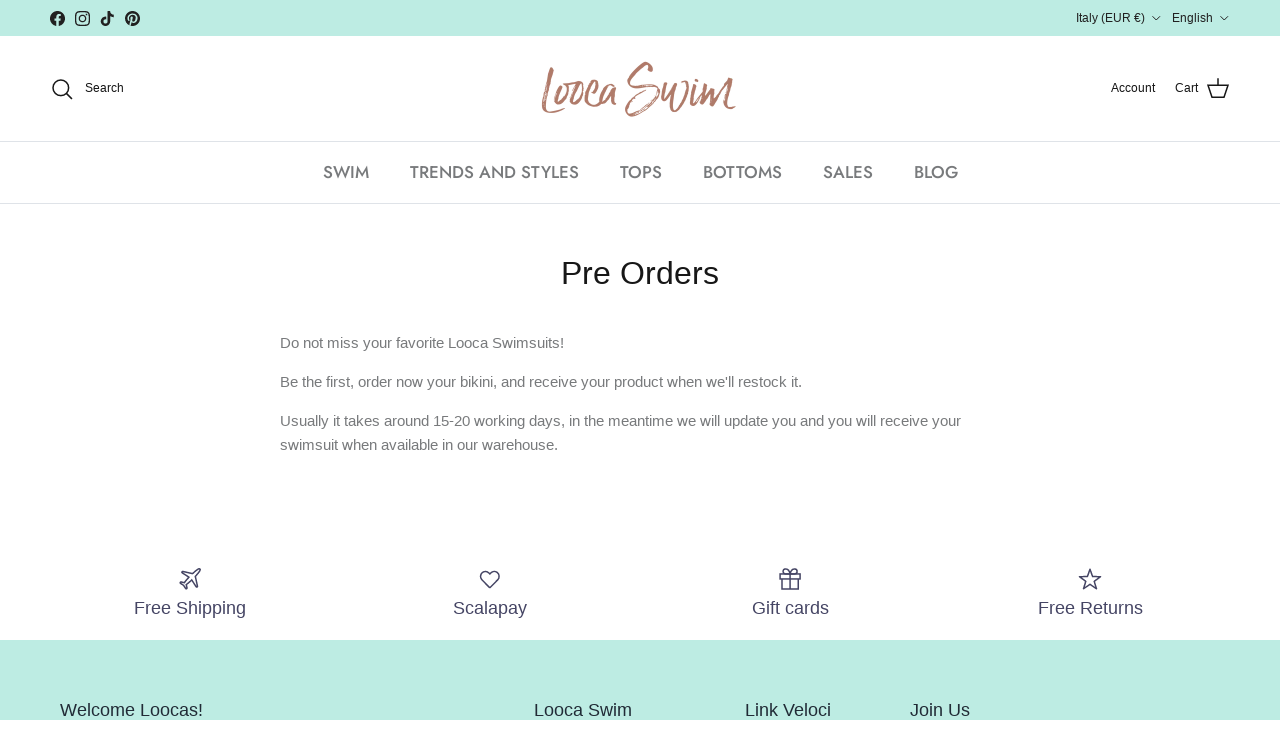

--- FILE ---
content_type: text/html; charset=utf-8
request_url: https://www.loocaswim.com/pages/pre-orders
body_size: 50673
content:
<!doctype html>
<html class="no-js" lang="en" dir="ltr">
<head>
	<script id="pandectes-rules">   /* PANDECTES-GDPR: DO NOT MODIFY AUTO GENERATED CODE OF THIS SCRIPT */      window.PandectesSettings = {"store":{"id":59424473276,"plan":"basic","theme":"Copia aggiornata di Symmetry TH-17/11/2021","primaryLocale":"en","adminMode":false,"headless":false,"storefrontRootDomain":"","checkoutRootDomain":"","storefrontAccessToken":""},"tsPublished":1715934255,"declaration":{"showPurpose":false,"showProvider":false,"showDateGenerated":false},"language":{"languageMode":"Single","fallbackLanguage":"en","languageDetection":"browser","languagesSupported":[]},"texts":{"managed":{"headerText":{"en":"We respect your privacy"},"consentText":{"en":"This website uses cookies to ensure you get the best experience."},"dismissButtonText":{"en":"Ok"},"linkText":{"en":"Learn more"},"imprintText":{"en":"Imprint"},"preferencesButtonText":{"en":"Preferences"},"allowButtonText":{"en":"Accept"},"denyButtonText":{"en":"Decline"},"leaveSiteButtonText":{"en":"Leave this site"},"cookiePolicyText":{"en":"Cookie policy"},"preferencesPopupTitleText":{"en":"Manage consent preferences"},"preferencesPopupIntroText":{"en":"We use cookies to optimize website functionality, analyze the performance, and provide personalized experience to you. Some cookies are essential to make the website operate and function correctly. Those cookies cannot be disabled. In this window you can manage your preference of cookies."},"preferencesPopupCloseButtonText":{"en":"Close"},"preferencesPopupAcceptAllButtonText":{"en":"Accept all"},"preferencesPopupRejectAllButtonText":{"en":"Reject all"},"preferencesPopupSaveButtonText":{"en":"Save preferences"},"accessSectionTitleText":{"en":"Data portability"},"accessSectionParagraphText":{"en":"You have the right to request access to your data at any time."},"rectificationSectionTitleText":{"en":"Data Rectification"},"rectificationSectionParagraphText":{"en":"You have the right to request your data to be updated whenever you think it is appropriate."},"erasureSectionTitleText":{"en":"Right to be forgotten"},"erasureSectionParagraphText":{"en":"You have the right to ask all your data to be erased. After that, you will no longer be able to access your account."},"declIntroText":{"en":"We use cookies to optimize website functionality, analyze the performance, and provide personalized experience to you. Some cookies are essential to make the website operate and function correctly. Those cookies cannot be disabled. In this window you can manage your preference of cookies."}},"categories":{"strictlyNecessaryCookiesTitleText":{"en":"Strictly necessary cookies"},"functionalityCookiesTitleText":{"en":"Functional cookies"},"performanceCookiesTitleText":{"en":"Performance cookies"},"targetingCookiesTitleText":{"en":"Targeting cookies"},"unclassifiedCookiesTitleText":{"en":"Unclassified cookies"},"strictlyNecessaryCookiesDescriptionText":{"en":"These cookies are essential in order to enable you to move around the website and use its features, such as accessing secure areas of the website. The website cannot function properly without these cookies."},"functionalityCookiesDescriptionText":{"en":"These cookies enable the site to provide enhanced functionality and personalisation. They may be set by us or by third party providers whose services we have added to our pages. If you do not allow these cookies then some or all of these services may not function properly."},"performanceCookiesDescriptionText":{"en":"These cookies enable us to monitor and improve the performance of our website. For example, they allow us to count visits, identify traffic sources and see which parts of the site are most popular."},"targetingCookiesDescriptionText":{"en":"These cookies may be set through our site by our advertising partners. They may be used by those companies to build a profile of your interests and show you relevant adverts on other sites.    They do not store directly personal information, but are based on uniquely identifying your browser and internet device. If you do not allow these cookies, you will experience less targeted advertising."},"unclassifiedCookiesDescriptionText":{"en":"Unclassified cookies are cookies that we are in the process of classifying, together with the providers of individual cookies."}},"auto":{"declName":{"en":"Name"},"declPath":{"en":"Path"},"declType":{"en":"Type"},"declDomain":{"en":"Domain"},"declPurpose":{"en":"Purpose"},"declProvider":{"en":"Provider"},"declRetention":{"en":"Retention"},"declFirstParty":{"en":"First-party"},"declThirdParty":{"en":"Third-party"},"declSeconds":{"en":"seconds"},"declMinutes":{"en":"minutes"},"declHours":{"en":"hours"},"declDays":{"en":"days"},"declMonths":{"en":"months"},"declYears":{"en":"years"},"declSession":{"en":"Session"},"cookiesDetailsText":{"en":"Cookies details"},"preferencesPopupAlwaysAllowedText":{"en":"Always allowed"},"submitButton":{"en":"Submit"},"submittingButton":{"en":"Submitting..."},"cancelButton":{"en":"Cancel"},"guestsSupportInfoText":{"en":"Please login with your customer account to further proceed."},"guestsSupportEmailPlaceholder":{"en":"E-mail address"},"guestsSupportEmailValidationError":{"en":"Email is not valid"},"guestsSupportEmailSuccessTitle":{"en":"Thank you for your request"},"guestsSupportEmailFailureTitle":{"en":"A problem occurred"},"guestsSupportEmailSuccessMessage":{"en":"If you are registered as a customer of this store, you will soon receive an email with instructions on how to proceed."},"guestsSupportEmailFailureMessage":{"en":"Your request was not submitted. Please try again and if problem persists, contact store owner for assistance."},"confirmationSuccessTitle":{"en":"Your request is verified"},"confirmationFailureTitle":{"en":"A problem occurred"},"confirmationSuccessMessage":{"en":"We will soon get back to you as to your request."},"confirmationFailureMessage":{"en":"Your request was not verified. Please try again and if problem persists, contact store owner for assistance"},"consentSectionTitleText":{"en":"Your cookie consent"},"consentSectionNoConsentText":{"en":"You have not consented to the cookies policy of this website."},"consentSectionConsentedText":{"en":"You consented to the cookies policy of this website on"},"consentStatus":{"en":"Consent preference"},"consentDate":{"en":"Consent date"},"consentId":{"en":"Consent ID"},"consentSectionChangeConsentActionText":{"en":"Change consent preference"},"accessSectionGDPRRequestsActionText":{"en":"Data subject requests"},"accessSectionAccountInfoActionText":{"en":"Personal data"},"accessSectionOrdersRecordsActionText":{"en":"Orders"},"accessSectionDownloadReportActionText":{"en":"Request export"},"rectificationCommentPlaceholder":{"en":"Describe what you want to be updated"},"rectificationCommentValidationError":{"en":"Comment is required"},"rectificationSectionEditAccountActionText":{"en":"Request an update"},"erasureSectionRequestDeletionActionText":{"en":"Request personal data deletion"}}},"library":{"previewMode":false,"fadeInTimeout":0,"defaultBlocked":0,"showLink":true,"showImprintLink":false,"enabled":true,"cookie":{"name":"_pandectes_gdpr","expiryDays":365,"secure":true},"dismissOnScroll":false,"dismissOnWindowClick":false,"dismissOnTimeout":false,"palette":{"popup":{"background":"#000000","backgroundForCalculations":{"a":1,"b":0,"g":0,"r":0},"text":"#FFFFFF"},"button":{"background":"#F1D600","backgroundForCalculations":{"a":1,"b":0,"g":214,"r":241},"text":"#000000","textForCalculation":{"a":1,"b":0,"g":0,"r":0},"border":"transparent"}},"content":{"href":"https://www.loocaswim.com/policies/privacy-policy","close":"&#10005;","target":"","logo":""},"window":"<div role=\"dialog\" aria-live=\"polite\" aria-label=\"cookieconsent\" aria-describedby=\"cookieconsent:desc\" id=\"pandectes-banner\" class=\"cc-window-wrapper \"><div class=\"pd-cookie-banner-window cc-window {{classes}}\"><!--googleoff: all-->{{children}}<!--googleon: all--></div></div>","compliance":{"info":"<div class=\"cc-compliance cc-highlight\">{{dismiss}}</div>"},"type":"info","layouts":{"basic":"{{messagelink}}{{compliance}}{{close}}"},"position":"top","theme":"edgeless","revokable":false,"animateRevokable":false,"static":true,"autoAttach":true,"hasTransition":true,"blacklistPage":[""]},"geolocation":{"brOnly":false,"caOnly":false,"euOnly":false},"dsr":{"guestsSupport":false,"accessSectionDownloadReportAuto":false},"banner":{"resetTs":1642004174,"extraCss":"        .cc-banner-logo {max-width: 24em!important;}    @media(min-width: 768px) {.cc-window.cc-floating{max-width: 24em!important;width: 24em!important;}}    .cc-message, .pd-cookie-banner-window .cc-header, .cc-logo {text-align: left}    .cc-window-wrapper{z-index: 1000;}    .cc-window{z-index: 1000;font-family: inherit;}    .pd-cookie-banner-window .cc-header{font-family: inherit;}    .pd-cp-ui{font-family: inherit; background-color: #000000;color:#FFFFFF;}    button.pd-cp-btn, a.pd-cp-btn{background-color:#F1D600;color:#000000!important;}    input + .pd-cp-preferences-slider{background-color: rgba(255, 255, 255, 0.3)}    .pd-cp-scrolling-section::-webkit-scrollbar{background-color: rgba(255, 255, 255, 0.3)}    input:checked + .pd-cp-preferences-slider{background-color: rgba(255, 255, 255, 1)}    .pd-cp-scrolling-section::-webkit-scrollbar-thumb {background-color: rgba(255, 255, 255, 1)}    .pd-cp-ui-close{color:#FFFFFF;}    .pd-cp-preferences-slider:before{background-color: #000000}    .pd-cp-title:before {border-color: #FFFFFF!important}    .pd-cp-preferences-slider{background-color:#FFFFFF}    .pd-cp-toggle{color:#FFFFFF!important}    @media(max-width:699px) {.pd-cp-ui-close-top svg {fill: #FFFFFF}}    .pd-cp-toggle:hover,.pd-cp-toggle:visited,.pd-cp-toggle:active{color:#FFFFFF!important}    .pd-cookie-banner-window {}  ","customJavascript":null,"showPoweredBy":false,"hybridStrict":false,"cookiesBlockedByDefault":"0","isActive":true,"cookieIcon":false,"blockBots":false,"showCookiesDetails":false,"hasTransition":true,"blockingPage":false,"showOnlyLandingPage":false,"leaveSiteUrl":"https://www.google.com","linkRespectStoreLang":false},"cookies":{"0":[{"name":"_shopify_m","domain":".loocaswim.com","path":"/","provider":"Shopify","firstParty":false,"retention":"1 year(s)","expires":1,"unit":"declYears","purpose":{"en":"Used for managing customer privacy settings."}},{"name":"_shopify_tw","domain":".loocaswim.com","path":"/","provider":"Shopify","firstParty":false,"retention":"1 year(s)","expires":1,"unit":"declYears","purpose":{"en":"Used for managing customer privacy settings."}},{"name":"_tracking_consent","domain":".loocaswim.com","path":"/","provider":"Shopify","firstParty":false,"retention":"1 year(s)","expires":1,"unit":"declYears","purpose":{"en":"Tracking preferences."}},{"name":"_shopify_tm","domain":".loocaswim.com","path":"/","provider":"Shopify","firstParty":false,"retention":"1 year(s)","expires":1,"unit":"declYears","purpose":{"en":"Used for managing customer privacy settings."}},{"name":"cart_currency","domain":"www.loocaswim.com","path":"/","provider":"Shopify","firstParty":true,"retention":"1 year(s)","expires":1,"unit":"declYears","purpose":{"en":"The cookie is necessary for the secure checkout and payment function on the website. This function is provided by shopify.com."}},{"name":"_secure_session_id","domain":"www.loocaswim.com","path":"/","provider":"Shopify","firstParty":true,"retention":"1 year(s)","expires":1,"unit":"declYears","purpose":{"en":"Used in connection with navigation through a storefront."}}],"1":[{"name":"soundest-views","domain":".loocaswim.com","path":"/","provider":"Omnisend","firstParty":false,"retention":"Session","expires":1,"unit":"declDays","purpose":{"en":""}},{"name":"shopify_pay_redirect","domain":"www.loocaswim.com","path":"/","provider":"Shopify","firstParty":true,"retention":"1 year(s)","expires":1,"unit":"declYears","purpose":{"en":"The cookie is necessary for the secure checkout and payment function on the website. This function is provided by shopify.com."}},{"name":"secure_customer_sig","domain":"www.loocaswim.com","path":"/","provider":"Shopify","firstParty":true,"retention":"1 year(s)","expires":1,"unit":"declYears","purpose":{"en":""}}],"2":[{"name":"_ga","domain":".loocaswim.com","path":"/","provider":"Google","firstParty":false,"retention":"1 year(s)","expires":1,"unit":"declYears","purpose":{"en":"Cookie is set by Google Analytics with unknown functionality"}},{"name":"_gat","domain":".loocaswim.com","path":"/","provider":"Google","firstParty":false,"retention":"1 year(s)","expires":1,"unit":"declYears","purpose":{"en":"Cookie is placed by Google Analytics to filter requests from bots."}},{"name":"_shopify_sa_p","domain":".loocaswim.com","path":"/","provider":"Shopify","firstParty":false,"retention":"1 year(s)","expires":1,"unit":"declYears","purpose":{"en":"Shopify analytics relating to marketing & referrals."}},{"name":"_orig_referrer","domain":".loocaswim.com","path":"/","provider":"Shopify","firstParty":false,"retention":"1 year(s)","expires":1,"unit":"declYears","purpose":{"en":"Tracks landing pages."}},{"name":"_s","domain":".loocaswim.com","path":"/","provider":"Shopify","firstParty":false,"retention":"1 year(s)","expires":1,"unit":"declYears","purpose":{"en":"Shopify analytics."}},{"name":"_landing_page","domain":".loocaswim.com","path":"/","provider":"Shopify","firstParty":false,"retention":"1 year(s)","expires":1,"unit":"declYears","purpose":{"en":"Tracks landing pages."}},{"name":"_shopify_s","domain":".loocaswim.com","path":"/","provider":"Shopify","firstParty":false,"retention":"1 year(s)","expires":1,"unit":"declYears","purpose":{"en":"Shopify analytics."}},{"name":"_gid","domain":".loocaswim.com","path":"/","provider":"Google","firstParty":false,"retention":"1 year(s)","expires":1,"unit":"declYears","purpose":{"en":"Cookie is placed by Google Analytics to count and track pageviews."}},{"name":"_shopify_y","domain":".loocaswim.com","path":"/","provider":"Shopify","firstParty":false,"retention":"1 year(s)","expires":1,"unit":"declYears","purpose":{"en":"Shopify analytics."}},{"name":"_y","domain":".loocaswim.com","path":"/","provider":"Shopify","firstParty":false,"retention":"1 year(s)","expires":1,"unit":"declYears","purpose":{"en":"Shopify analytics."}},{"name":"_shopify_sa_t","domain":".loocaswim.com","path":"/","provider":"Shopify","firstParty":false,"retention":"1 year(s)","expires":1,"unit":"declYears","purpose":{"en":"Shopify analytics relating to marketing & referrals."}}],"4":[{"name":"_pin_unauth","domain":".loocaswim.com","path":"/","provider":"Pinterest","firstParty":false,"retention":"1 year(s)","expires":1,"unit":"declYears","purpose":{"en":""}},{"name":"omnisendSessionID","domain":".loocaswim.com","path":"/","provider":"Omnisend","firstParty":false,"retention":"1 year(s)","expires":1,"unit":"declYears","purpose":{"en":""}},{"name":"soundestID","domain":".loocaswim.com","path":"/","provider":"Omnisend","firstParty":false,"retention":"Session","expires":1,"unit":"declDays","purpose":{"en":""}},{"name":"_gcl_au","domain":".loocaswim.com","path":"/","provider":"Google","firstParty":false,"retention":"1 year(s)","expires":1,"unit":"declYears","purpose":{"en":"Cookie is placed by Google Tag Manager to track conversions."}},{"name":"_fbp","domain":".loocaswim.com","path":"/","provider":"Facebook","firstParty":false,"retention":"1 year(s)","expires":1,"unit":"declYears","purpose":{"en":"Cookie is placed by Facebook to track visits across websites."}},{"name":"omnisendAnonymousID","domain":".loocaswim.com","path":"/","provider":"Omnisend","firstParty":false,"retention":"1 year(s)","expires":1,"unit":"declYears","purpose":{"en":"This cookie is used to identify a session of an anonymous contact or a contact."}}],"8":[{"name":"_privy_A332CBF03981262EE472A1FD","domain":".loocaswim.com","path":"/","provider":"Unknown","firstParty":false,"retention":"1 year(s)","expires":1,"unit":"declYears","purpose":{"en":""}},{"name":"localization","domain":"www.loocaswim.com","path":"/","provider":"Unknown","firstParty":true,"retention":"1 year(s)","expires":1,"unit":"declYears","purpose":{"en":""}}]},"blocker":{"isActive":true,"googleConsentMode":{"isActive":false,"adStorageCategory":4,"analyticsStorageCategory":2,"personalizationStorageCategory":8,"functionalityStorageCategory":8,"securityStorageCategory":8,"redactData":false},"facebookPixel":{"id":"","isActive":false,"ldu":false},"rakuten":{"isActive":false,"cmp":false,"ccpa":false},"defaultBlocked":0,"patterns":{"whiteList":[],"blackList":{"1":[],"2":[],"4":[],"8":[]},"iframesWhiteList":[],"iframesBlackList":{"1":[],"2":[],"4":[],"8":[]},"beaconsWhiteList":[],"beaconsBlackList":{"1":[],"2":[],"4":[],"8":[]}}}}      !function(){"use strict";window.PandectesRules=window.PandectesRules||{},window.PandectesRules.manualBlacklist={1:[],2:[],4:[]},window.PandectesRules.blacklistedIFrames={1:[],2:[],4:[]},window.PandectesRules.blacklistedCss={1:[],2:[],4:[]},window.PandectesRules.blacklistedBeacons={1:[],2:[],4:[]};var e="javascript/blocked";function t(e){return new RegExp(e.replace(/[/\\.+?$()]/g,"\\$&").replace("*","(.*)"))}var n=function(e){var t=arguments.length>1&&void 0!==arguments[1]?arguments[1]:"log";new URLSearchParams(window.location.search).get("log")&&console[t]("PandectesRules: ".concat(e))};function a(e){var t=document.createElement("script");t.async=!0,t.src=e,document.head.appendChild(t)}function r(e,t){var n=Object.keys(e);if(Object.getOwnPropertySymbols){var a=Object.getOwnPropertySymbols(e);t&&(a=a.filter((function(t){return Object.getOwnPropertyDescriptor(e,t).enumerable}))),n.push.apply(n,a)}return n}function o(e){for(var t=1;t<arguments.length;t++){var n=null!=arguments[t]?arguments[t]:{};t%2?r(Object(n),!0).forEach((function(t){c(e,t,n[t])})):Object.getOwnPropertyDescriptors?Object.defineProperties(e,Object.getOwnPropertyDescriptors(n)):r(Object(n)).forEach((function(t){Object.defineProperty(e,t,Object.getOwnPropertyDescriptor(n,t))}))}return e}function i(e){var t=function(e,t){if("object"!=typeof e||!e)return e;var n=e[Symbol.toPrimitive];if(void 0!==n){var a=n.call(e,t||"default");if("object"!=typeof a)return a;throw new TypeError("@@toPrimitive must return a primitive value.")}return("string"===t?String:Number)(e)}(e,"string");return"symbol"==typeof t?t:String(t)}function s(e){return s="function"==typeof Symbol&&"symbol"==typeof Symbol.iterator?function(e){return typeof e}:function(e){return e&&"function"==typeof Symbol&&e.constructor===Symbol&&e!==Symbol.prototype?"symbol":typeof e},s(e)}function c(e,t,n){return(t=i(t))in e?Object.defineProperty(e,t,{value:n,enumerable:!0,configurable:!0,writable:!0}):e[t]=n,e}function l(e,t){return function(e){if(Array.isArray(e))return e}(e)||function(e,t){var n=null==e?null:"undefined"!=typeof Symbol&&e[Symbol.iterator]||e["@@iterator"];if(null!=n){var a,r,o,i,s=[],c=!0,l=!1;try{if(o=(n=n.call(e)).next,0===t){if(Object(n)!==n)return;c=!1}else for(;!(c=(a=o.call(n)).done)&&(s.push(a.value),s.length!==t);c=!0);}catch(e){l=!0,r=e}finally{try{if(!c&&null!=n.return&&(i=n.return(),Object(i)!==i))return}finally{if(l)throw r}}return s}}(e,t)||d(e,t)||function(){throw new TypeError("Invalid attempt to destructure non-iterable instance.\nIn order to be iterable, non-array objects must have a [Symbol.iterator]() method.")}()}function u(e){return function(e){if(Array.isArray(e))return f(e)}(e)||function(e){if("undefined"!=typeof Symbol&&null!=e[Symbol.iterator]||null!=e["@@iterator"])return Array.from(e)}(e)||d(e)||function(){throw new TypeError("Invalid attempt to spread non-iterable instance.\nIn order to be iterable, non-array objects must have a [Symbol.iterator]() method.")}()}function d(e,t){if(e){if("string"==typeof e)return f(e,t);var n=Object.prototype.toString.call(e).slice(8,-1);return"Object"===n&&e.constructor&&(n=e.constructor.name),"Map"===n||"Set"===n?Array.from(e):"Arguments"===n||/^(?:Ui|I)nt(?:8|16|32)(?:Clamped)?Array$/.test(n)?f(e,t):void 0}}function f(e,t){(null==t||t>e.length)&&(t=e.length);for(var n=0,a=new Array(t);n<t;n++)a[n]=e[n];return a}var p=window.PandectesRulesSettings||window.PandectesSettings,g=!(void 0===window.dataLayer||!Array.isArray(window.dataLayer)||!window.dataLayer.some((function(e){return"pandectes_full_scan"===e.event}))),y=function(){var e,t=arguments.length>0&&void 0!==arguments[0]?arguments[0]:"_pandectes_gdpr",n=("; "+document.cookie).split("; "+t+"=");if(n.length<2)e={};else{var a=n.pop().split(";");e=window.atob(a.shift())}var r=function(e){try{return JSON.parse(e)}catch(e){return!1}}(e);return!1!==r?r:e}(),h=p.banner.isActive,v=p.blocker,w=v.defaultBlocked,m=v.patterns,b=y&&null!==y.preferences&&void 0!==y.preferences?y.preferences:null,k=g?0:h?null===b?w:b:0,_={1:0==(1&k),2:0==(2&k),4:0==(4&k)},L=m.blackList,S=m.whiteList,C=m.iframesBlackList,P=m.iframesWhiteList,A=m.beaconsBlackList,O=m.beaconsWhiteList,j={blackList:[],whiteList:[],iframesBlackList:{1:[],2:[],4:[],8:[]},iframesWhiteList:[],beaconsBlackList:{1:[],2:[],4:[],8:[]},beaconsWhiteList:[]};[1,2,4].map((function(e){var n;_[e]||((n=j.blackList).push.apply(n,u(L[e].length?L[e].map(t):[])),j.iframesBlackList[e]=C[e].length?C[e].map(t):[],j.beaconsBlackList[e]=A[e].length?A[e].map(t):[])})),j.whiteList=S.length?S.map(t):[],j.iframesWhiteList=P.length?P.map(t):[],j.beaconsWhiteList=O.length?O.map(t):[];var E={scripts:[],iframes:{1:[],2:[],4:[]},beacons:{1:[],2:[],4:[]},css:{1:[],2:[],4:[]}},B=function(t,n){return t&&(!n||n!==e)&&(!j.blackList||j.blackList.some((function(e){return e.test(t)})))&&(!j.whiteList||j.whiteList.every((function(e){return!e.test(t)})))},I=function(e){var t=e.getAttribute("src");return j.blackList&&j.blackList.every((function(e){return!e.test(t)}))||j.whiteList&&j.whiteList.some((function(e){return e.test(t)}))},R=function(e,t){var n=j.iframesBlackList[t],a=j.iframesWhiteList;return e&&(!n||n.some((function(t){return t.test(e)})))&&(!a||a.every((function(t){return!t.test(e)})))},T=function(e,t){var n=j.beaconsBlackList[t],a=j.beaconsWhiteList;return e&&(!n||n.some((function(t){return t.test(e)})))&&(!a||a.every((function(t){return!t.test(e)})))},N=new MutationObserver((function(e){for(var t=0;t<e.length;t++)for(var n=e[t].addedNodes,a=0;a<n.length;a++){var r=n[a],o=r.dataset&&r.dataset.cookiecategory;if(1===r.nodeType&&"LINK"===r.tagName){var i=r.dataset&&r.dataset.href;if(i&&o)switch(o){case"functionality":case"C0001":E.css[1].push(i);break;case"performance":case"C0002":E.css[2].push(i);break;case"targeting":case"C0003":E.css[4].push(i)}}}})),x=new MutationObserver((function(t){for(var n=0;n<t.length;n++)for(var a=t[n].addedNodes,r=function(){var t=a[o],n=t.src||t.dataset&&t.dataset.src,r=t.dataset&&t.dataset.cookiecategory;if(1===t.nodeType&&"IFRAME"===t.tagName){if(n){var i=!1;R(n,1)||"functionality"===r||"C0001"===r?(i=!0,E.iframes[1].push(n)):R(n,2)||"performance"===r||"C0002"===r?(i=!0,E.iframes[2].push(n)):(R(n,4)||"targeting"===r||"C0003"===r)&&(i=!0,E.iframes[4].push(n)),i&&(t.removeAttribute("src"),t.setAttribute("data-src",n))}}else if(1===t.nodeType&&"IMG"===t.tagName){if(n){var s=!1;T(n,1)?(s=!0,E.beacons[1].push(n)):T(n,2)?(s=!0,E.beacons[2].push(n)):T(n,4)&&(s=!0,E.beacons[4].push(n)),s&&(t.removeAttribute("src"),t.setAttribute("data-src",n))}}else if(1===t.nodeType&&"LINK"===t.tagName){var c=t.dataset&&t.dataset.href;if(c&&r)switch(r){case"functionality":case"C0001":E.css[1].push(c);break;case"performance":case"C0002":E.css[2].push(c);break;case"targeting":case"C0003":E.css[4].push(c)}}else if(1===t.nodeType&&"SCRIPT"===t.tagName){var l=t.type,u=!1;if(B(n,l))u=!0;else if(n&&r)switch(r){case"functionality":case"C0001":u=!0,window.PandectesRules.manualBlacklist[1].push(n);break;case"performance":case"C0002":u=!0,window.PandectesRules.manualBlacklist[2].push(n);break;case"targeting":case"C0003":u=!0,window.PandectesRules.manualBlacklist[4].push(n)}if(u){E.scripts.push([t,l]),t.type=e;t.addEventListener("beforescriptexecute",(function n(a){t.getAttribute("type")===e&&a.preventDefault(),t.removeEventListener("beforescriptexecute",n)})),t.parentElement&&t.parentElement.removeChild(t)}}},o=0;o<a.length;o++)r()})),D=document.createElement,M={src:Object.getOwnPropertyDescriptor(HTMLScriptElement.prototype,"src"),type:Object.getOwnPropertyDescriptor(HTMLScriptElement.prototype,"type")};window.PandectesRules.unblockCss=function(e){var t=E.css[e]||[];t.length&&n("Unblocking CSS for ".concat(e)),t.forEach((function(e){var t=document.querySelector('link[data-href^="'.concat(e,'"]'));t.removeAttribute("data-href"),t.href=e})),E.css[e]=[]},window.PandectesRules.unblockIFrames=function(e){var t=E.iframes[e]||[];t.length&&n("Unblocking IFrames for ".concat(e)),j.iframesBlackList[e]=[],t.forEach((function(e){var t=document.querySelector('iframe[data-src^="'.concat(e,'"]'));t.removeAttribute("data-src"),t.src=e})),E.iframes[e]=[]},window.PandectesRules.unblockBeacons=function(e){var t=E.beacons[e]||[];t.length&&n("Unblocking Beacons for ".concat(e)),j.beaconsBlackList[e]=[],t.forEach((function(e){var t=document.querySelector('img[data-src^="'.concat(e,'"]'));t.removeAttribute("data-src"),t.src=e})),E.beacons[e]=[]},window.PandectesRules.unblockInlineScripts=function(e){var t=1===e?"functionality":2===e?"performance":"targeting";document.querySelectorAll('script[type="javascript/blocked"][data-cookiecategory="'.concat(t,'"]')).forEach((function(e){var t=e.textContent;e.parentNode.removeChild(e);var n=document.createElement("script");n.type="text/javascript",n.textContent=t,document.body.appendChild(n)}))},window.PandectesRules.unblock=function(a){a.length<1?(j.blackList=[],j.whiteList=[],j.iframesBlackList=[],j.iframesWhiteList=[]):(j.blackList&&(j.blackList=j.blackList.filter((function(e){return a.every((function(t){return"string"==typeof t?!e.test(t):t instanceof RegExp?e.toString()!==t.toString():void 0}))}))),j.whiteList&&(j.whiteList=[].concat(u(j.whiteList),u(a.map((function(e){if("string"==typeof e){var n=".*"+t(e)+".*";if(j.whiteList.every((function(e){return e.toString()!==n.toString()})))return new RegExp(n)}else if(e instanceof RegExp&&j.whiteList.every((function(t){return t.toString()!==e.toString()})))return e;return null})).filter(Boolean)))));for(var r=document.querySelectorAll('script[type="'.concat(e,'"]')),o=0;o<r.length;o++){var i=r[o];I(i)&&(E.scripts.push([i,"application/javascript"]),i.parentElement.removeChild(i))}var s=0;u(E.scripts).forEach((function(e,t){var n=l(e,2),a=n[0],r=n[1];if(I(a)){for(var o=document.createElement("script"),i=0;i<a.attributes.length;i++){var c=a.attributes[i];"src"!==c.name&&"type"!==c.name&&o.setAttribute(c.name,a.attributes[i].value)}o.setAttribute("src",a.src),o.setAttribute("type",r||"application/javascript"),document.head.appendChild(o),E.scripts.splice(t-s,1),s++}})),0==j.blackList.length&&0===j.iframesBlackList[1].length&&0===j.iframesBlackList[2].length&&0===j.iframesBlackList[4].length&&0===j.beaconsBlackList[1].length&&0===j.beaconsBlackList[2].length&&0===j.beaconsBlackList[4].length&&(n("Disconnecting observers"),x.disconnect(),N.disconnect())};var z,W,F=p.store.adminMode,U=p.banner.isActive,q=p.blocker,J=q.defaultBlocked;U&&(z=function(){!function(){var e=window.Shopify.trackingConsent;if(!1!==e.shouldShowBanner()||null!==b||7!==J)try{var t=F&&!(window.Shopify&&window.Shopify.AdminBarInjector),a={preferences:0==(1&k)||g||t,analytics:0==(2&k)||g||t,marketing:0==(4&k)||g||t};e.firstPartyMarketingAllowed()===a.marketing&&e.analyticsProcessingAllowed()===a.analytics&&e.preferencesProcessingAllowed()===a.preferences||(a.sale_of_data=a.marketing,e.setTrackingConsent(a,(function(e){e&&e.error?n("Shopify.customerPrivacy API - failed to setTrackingConsent"):n("setTrackingConsent(".concat(JSON.stringify(a),")"))})))}catch(e){n("Shopify.customerPrivacy API - exception")}}(),function(){var e=window.Shopify.trackingConsent,t=e.currentVisitorConsent();if(q.gpcIsActive&&"CCPA"===e.getRegulation()&&"no"===t.gpc&&"yes"!==t.sale_of_data){var a={sale_of_data:!1};e.setTrackingConsent(a,(function(e){e&&e.error?n("Shopify.customerPrivacy API - failed to setTrackingConsent({".concat(JSON.stringify(a),")")):n("setTrackingConsent(".concat(JSON.stringify(a),")"))}))}}()},W=null,window.Shopify&&window.Shopify.loadFeatures&&window.Shopify.trackingConsent?z():W=setInterval((function(){window.Shopify&&window.Shopify.loadFeatures&&(clearInterval(W),window.Shopify.loadFeatures([{name:"consent-tracking-api",version:"0.1"}],(function(e){e?n("Shopify.customerPrivacy API - failed to load"):(n("shouldShowBanner() -> ".concat(window.Shopify.trackingConsent.shouldShowBanner()," | saleOfDataRegion() -> ").concat(window.Shopify.trackingConsent.saleOfDataRegion())),z())})))}),10));var G=p.banner.isActive,H=p.blocker.googleConsentMode,$=H.isActive,K=H.customEvent,V=H.id,Q=void 0===V?"":V,X=H.analyticsId,Y=void 0===X?"":X,Z=H.adwordsId,ee=void 0===Z?"":Z,te=H.redactData,ne=H.urlPassthrough,ae=H.adStorageCategory,re=H.analyticsStorageCategory,oe=H.functionalityStorageCategory,ie=H.personalizationStorageCategory,se=H.securityStorageCategory,ce=H.dataLayerProperty,le=void 0===ce?"dataLayer":ce,ue=H.waitForUpdate,de=void 0===ue?0:ue,fe=H.useNativeChannel,pe=void 0!==fe&&fe;function ge(){window[le].push(arguments)}window[le]=window[le]||[];var ye,he,ve={hasInitialized:!1,useNativeChannel:!1,ads_data_redaction:!1,url_passthrough:!1,data_layer_property:"dataLayer",storage:{ad_storage:"granted",ad_user_data:"granted",ad_personalization:"granted",analytics_storage:"granted",functionality_storage:"granted",personalization_storage:"granted",security_storage:"granted"}};if(G&&$){var we=0==(k&ae)?"granted":"denied",me=0==(k&re)?"granted":"denied",be=0==(k&oe)?"granted":"denied",ke=0==(k&ie)?"granted":"denied",_e=0==(k&se)?"granted":"denied";ve.hasInitialized=!0,ve.useNativeChannel=pe,ve.ads_data_redaction="denied"===we&&te,ve.url_passthrough=ne,ve.storage.ad_storage=we,ve.storage.ad_user_data=we,ve.storage.ad_personalization=we,ve.storage.analytics_storage=me,ve.storage.functionality_storage=be,ve.storage.personalization_storage=ke,ve.storage.security_storage=_e,de&&(ve.storage.wait_for_update="denied"===me||"denied"===we?de:0),ve.data_layer_property=le||"dataLayer",ve.ads_data_redaction&&ge("set","ads_data_redaction",ve.ads_data_redaction),ve.url_passthrough&&ge("set","url_passthrough",ve.url_passthrough),ve.useNativeChannel&&(window[le].push=function(){for(var e=arguments.length,t=new Array(e),n=0;n<e;n++)t[n]=arguments[n];if(t&&t[0]){var a=t[0][0],r=t[0][1],o=t[0][2],i=o&&"object"===s(o)&&4===Object.values(o).length&&o.ad_storage&&o.analytics_storage&&o.ad_user_data&&o.ad_personalization;if("consent"===a&&i)if("default"===r)o.functionality_storage=ve.storage.functionality_storage,o.personalization_storage=ve.storage.personalization_storage,o.security_storage="granted",ve.storage.wait_for_update&&(o.wait_for_update=ve.storage.wait_for_update);else if("update"===r){try{var c=window.Shopify.customerPrivacy.preferencesProcessingAllowed()?"granted":"denied";o.functionality_storage=c,o.personalization_storage=c}catch(e){}o.security_storage="granted"}}return Array.prototype.push.apply(this,t)}),function(){ge("consent","default",ve.storage),!1===pe?console.log("Pandectes: Google Consent Mode (av2)"):console.log("Pandectes: Google Consent Mode (av2nc)");(Q.length||Y.length||ee.length)&&(window[ve.data_layer_property].push({"pandectes.start":(new Date).getTime(),event:"pandectes-rules.min.js"}),(Y.length||ee.length)&&ge("js",new Date));var e="https://www.googletagmanager.com";if(Q.length){var t=Q.split(",");window[ve.data_layer_property].push({"gtm.start":(new Date).getTime(),event:"gtm.js"});for(var n=0;n<t.length;n++){var r="dataLayer"!==ve.data_layer_property?"&l=".concat(ve.data_layer_property):"";a("".concat(e,"/gtm.js?id=").concat(t[n].trim()).concat(r))}}if(Y.length)for(var o=Y.split(","),i=0;i<o.length;i++){var s=o[i].trim();s.length&&(a("".concat(e,"/gtag/js?id=").concat(s)),ge("config",s,{send_page_view:!1}))}if(ee.length)for(var c=ee.split(","),l=0;l<c.length;l++){var u=c[l].trim();u.length&&(a("".concat(e,"/gtag/js?id=").concat(u)),ge("config",u,{allow_enhanced_conversions:!0}))}}()}G&&K&&(he=7===(ye=k)?"deny":0===ye?"allow":"mixed",window[le].push({event:"Pandectes_Consent_Update",pandectes_status:he,pandectes_categories:{C0000:"allow",C0001:_[1]?"allow":"deny",C0002:_[2]?"allow":"deny",C0003:_[4]?"allow":"deny"}}));var Le=p.blocker,Se=Le.klaviyoIsActive,Ce=Le.googleConsentMode.adStorageCategory;Se&&window.addEventListener("PandectesEvent_OnConsent",(function(e){var t=e.detail.preferences;if(null!=t){var n=0==(t&Ce)?"granted":"denied";void 0!==window.klaviyo&&window.klaviyo.isIdentified()&&window.klaviyo.push(["identify",{ad_personalization:n,ad_user_data:n}])}})),p.banner.revokableTrigger&&window.addEventListener("PandectesEvent_OnInitialize",(function(){document.querySelectorAll('[href*="#reopenBanner"]').forEach((function(e){e.onclick=function(e){e.preventDefault(),window.Pandectes.fn.revokeConsent()}}))})),window.PandectesRules.gcm=ve;var Pe=p.banner.isActive,Ae=p.blocker.isActive;n("Prefs: ".concat(k," | Banner: ").concat(Pe?"on":"off"," | Blocker: ").concat(Ae?"on":"off"));var Oe=null===b&&/\/checkouts\//.test(window.location.pathname);Pe&&0!==k&&!1===g&&Ae&&!Oe&&(n("Blocker will execute"),document.createElement=function(){for(var t=arguments.length,n=new Array(t),a=0;a<t;a++)n[a]=arguments[a];if("script"!==n[0].toLowerCase())return D.bind?D.bind(document).apply(void 0,n):D;var r=D.bind(document).apply(void 0,n);try{Object.defineProperties(r,{src:o(o({},M.src),{},{set:function(t){B(t,r.type)&&M.type.set.call(this,e),M.src.set.call(this,t)}}),type:o(o({},M.type),{},{get:function(){var t=M.type.get.call(this);return t===e||B(this.src,t)?null:t},set:function(t){var n=B(r.src,r.type)?e:t;M.type.set.call(this,n)}})}),r.setAttribute=function(t,n){if("type"===t){var a=B(r.src,r.type)?e:n;M.type.set.call(r,a)}else"src"===t?(B(n,r.type)&&M.type.set.call(r,e),M.src.set.call(r,n)):HTMLScriptElement.prototype.setAttribute.call(r,t,n)}}catch(e){console.warn("Pandectes: unable to prevent script execution for script src ",r.src,".\n",'A likely cause would be because you are using a third-party browser extension that monkey patches the "document.createElement" function.')}return r},x.observe(document.documentElement,{childList:!0,subtree:!0}),N.observe(document.documentElement,{childList:!0,subtree:!0}))}();
</script>
<meta charset="utf-8">
<meta name="viewport" content="width=device-width,initial-scale=1">
<title>Pre Orders &ndash; www.loocaswim.com</title><link rel="canonical" href="https://www.loocaswim.com/pages/pre-orders"><link rel="icon" href="//www.loocaswim.com/cdn/shop/files/new.looca.brown.fav.png?crop=center&height=48&v=1653505916&width=48" type="image/png">
  <link rel="apple-touch-icon" href="//www.loocaswim.com/cdn/shop/files/new.looca.brown.fav.png?crop=center&height=180&v=1653505916&width=180"><meta name="description" content="Do not miss your favorite Looca Swimsuits! Be the first, order now your bikini, and receive your product when we&#39;ll restock it. Usually it takes around 15-20 working days, in the meantime we will update you and you will receive your swimsuit when available in our warehouse.  "><meta property="og:site_name" content="www.loocaswim.com">
<meta property="og:url" content="https://www.loocaswim.com/pages/pre-orders">
<meta property="og:title" content="Pre Orders">
<meta property="og:type" content="website">
<meta property="og:description" content="Do not miss your favorite Looca Swimsuits! Be the first, order now your bikini, and receive your product when we&#39;ll restock it. Usually it takes around 15-20 working days, in the meantime we will update you and you will receive your swimsuit when available in our warehouse.  "><meta property="og:image" content="http://www.loocaswim.com/cdn/shop/files/1200x628_Copertina_Url_Looca_Swim.png?crop=center&height=1200&v=1712234652&width=1200">
  <meta property="og:image:secure_url" content="https://www.loocaswim.com/cdn/shop/files/1200x628_Copertina_Url_Looca_Swim.png?crop=center&height=1200&v=1712234652&width=1200">
  <meta property="og:image:width" content="1200">
  <meta property="og:image:height" content="628"><meta name="twitter:card" content="summary_large_image">
<meta name="twitter:title" content="Pre Orders">
<meta name="twitter:description" content="Do not miss your favorite Looca Swimsuits! Be the first, order now your bikini, and receive your product when we&#39;ll restock it. Usually it takes around 15-20 working days, in the meantime we will update you and you will receive your swimsuit when available in our warehouse.  ">
<style>@font-face {
  font-family: Jost;
  font-weight: 400;
  font-style: normal;
  font-display: fallback;
  src: url("//www.loocaswim.com/cdn/fonts/jost/jost_n4.d47a1b6347ce4a4c9f437608011273009d91f2b7.woff2") format("woff2"),
       url("//www.loocaswim.com/cdn/fonts/jost/jost_n4.791c46290e672b3f85c3d1c651ef2efa3819eadd.woff") format("woff");
}
@font-face {
  font-family: Jost;
  font-weight: 500;
  font-style: normal;
  font-display: fallback;
  src: url("//www.loocaswim.com/cdn/fonts/jost/jost_n5.7c8497861ffd15f4e1284cd221f14658b0e95d61.woff2") format("woff2"),
       url("//www.loocaswim.com/cdn/fonts/jost/jost_n5.fb6a06896db583cc2df5ba1b30d9c04383119dd9.woff") format("woff");
}
@font-face {
  font-family: Jost;
  font-weight: 600;
  font-style: normal;
  font-display: fallback;
  src: url("//www.loocaswim.com/cdn/fonts/jost/jost_n6.ec1178db7a7515114a2d84e3dd680832b7af8b99.woff2") format("woff2"),
       url("//www.loocaswim.com/cdn/fonts/jost/jost_n6.b1178bb6bdd3979fef38e103a3816f6980aeaff9.woff") format("woff");
}
:root {
  --page-container-width:          1480px;
  --reading-container-width:       720px;
  --divider-opacity:               0.14;
  --gutter-large:                  30px;
  --gutter-desktop:                20px;
  --gutter-mobile:                 16px;
  --section-padding:               50px;
  --larger-section-padding:        80px;
  --larger-section-padding-mobile: 60px;
  --largest-section-padding:       110px;
  --aos-animate-duration:          0.6s;

  --base-font-family:              "system_ui", -apple-system, 'Segoe UI', Roboto, 'Helvetica Neue', 'Noto Sans', 'Liberation Sans', Arial, sans-serif, 'Apple Color Emoji', 'Segoe UI Emoji', 'Segoe UI Symbol', 'Noto Color Emoji';
  --base-font-weight:              400;
  --base-font-style:               normal;
  --heading-font-family:           "system_ui", -apple-system, 'Segoe UI', Roboto, 'Helvetica Neue', 'Noto Sans', 'Liberation Sans', Arial, sans-serif, 'Apple Color Emoji', 'Segoe UI Emoji', 'Segoe UI Symbol', 'Noto Color Emoji';
  --heading-font-weight:           400;
  --heading-font-style:            normal;
  --logo-font-family:              Jost, sans-serif;
  --logo-font-weight:              400;
  --logo-font-style:               normal;
  --nav-font-family:               Jost, sans-serif;
  --nav-font-weight:               500;
  --nav-font-style:                normal;

  --base-text-size:15px;
  --base-line-height:              1.6;
  --input-text-size:16px;
  --smaller-text-size-1:12px;
  --smaller-text-size-2:14px;
  --smaller-text-size-3:12px;
  --smaller-text-size-4:11px;
  --larger-text-size:32px;
  --super-large-text-size:56px;
  --super-large-mobile-text-size:26px;
  --larger-mobile-text-size:26px;
  --logo-text-size:26px;--btn-letter-spacing: 0.08em;
    --btn-text-transform: uppercase;
    --button-text-size: 13px;
    --quickbuy-button-text-size: 13;
    --small-feature-link-font-size: 0.75em;
    --input-btn-padding-top:             1.2em;
    --input-btn-padding-bottom:          1.2em;--heading-text-transform:none;
  --nav-text-size:                      17px;
  --mobile-menu-font-weight:            600;

  --body-bg-color:                      255 255 255;
  --bg-color:                           255 255 255;
  --body-text-color:                    120 122 124;
  --text-color:                         120 122 124;

  --header-text-col:                    #171717;--header-text-hover-col:             var(--main-nav-link-hover-col);--header-bg-col:                     #ffffff;
  --heading-color:                     23 23 23;
  --body-heading-color:                23 23 23;
  --heading-divider-col:               #dfe3e8;

  --logo-col:                          #171717;
  --main-nav-bg:                       #ffffff;
  --main-nav-link-col:                 #787a7c;
  --main-nav-link-hover-col:           #6dd6c2;
  --main-nav-link-featured-col:        #b61d0f;

  --link-color:                        193 100 82;
  --body-link-color:                   193 100 82;

  --btn-bg-color:                        109 214 194;
  --btn-bg-hover-color:                  0 0 0;
  --btn-border-color:                    109 214 194;
  --btn-border-hover-color:              0 0 0;
  --btn-text-color:                      255 255 255;
  --btn-text-hover-color:                255 255 255;--btn-alt-bg-color:                    247 227 224;
  --btn-alt-text-color:                  35 35 35;
  --btn-alt-border-color:                35 35 35;
  --btn-alt-border-hover-color:          35 35 35;--btn-ter-bg-color:                    235 235 235;
  --btn-ter-text-color:                  70 71 72;
  --btn-ter-bg-hover-color:              109 214 194;
  --btn-ter-text-hover-color:            255 255 255;--btn-border-radius: 0;--color-scheme-default:                             #ffffff;
  --color-scheme-default-color:                       255 255 255;
  --color-scheme-default-text-color:                  120 122 124;
  --color-scheme-default-head-color:                  23 23 23;
  --color-scheme-default-link-color:                  193 100 82;
  --color-scheme-default-btn-text-color:              255 255 255;
  --color-scheme-default-btn-text-hover-color:        255 255 255;
  --color-scheme-default-btn-bg-color:                109 214 194;
  --color-scheme-default-btn-bg-hover-color:          0 0 0;
  --color-scheme-default-btn-border-color:            109 214 194;
  --color-scheme-default-btn-border-hover-color:      0 0 0;
  --color-scheme-default-btn-alt-text-color:          35 35 35;
  --color-scheme-default-btn-alt-bg-color:            247 227 224;
  --color-scheme-default-btn-alt-border-color:        35 35 35;
  --color-scheme-default-btn-alt-border-hover-color:  35 35 35;

  --color-scheme-1:                             #bdece3;
  --color-scheme-1-color:                       189 236 227;
  --color-scheme-1-text-color:                  52 52 52;
  --color-scheme-1-head-color:                  52 52 52;
  --color-scheme-1-link-color:                  52 52 52;
  --color-scheme-1-btn-text-color:              255 255 255;
  --color-scheme-1-btn-text-hover-color:        255 255 255;
  --color-scheme-1-btn-bg-color:                35 35 35;
  --color-scheme-1-btn-bg-hover-color:          0 0 0;
  --color-scheme-1-btn-border-color:            35 35 35;
  --color-scheme-1-btn-border-hover-color:      0 0 0;
  --color-scheme-1-btn-alt-text-color:          35 35 35;
  --color-scheme-1-btn-alt-bg-color:            255 255 255;
  --color-scheme-1-btn-alt-border-color:        35 35 35;
  --color-scheme-1-btn-alt-border-hover-color:  35 35 35;

  --color-scheme-2:                             #f2f2f2;
  --color-scheme-2-color:                       242 242 242;
  --color-scheme-2-text-color:                  52 52 52;
  --color-scheme-2-head-color:                  52 52 52;
  --color-scheme-2-link-color:                  52 52 52;
  --color-scheme-2-btn-text-color:              255 255 255;
  --color-scheme-2-btn-text-hover-color:        255 255 255;
  --color-scheme-2-btn-bg-color:                35 35 35;
  --color-scheme-2-btn-bg-hover-color:          0 0 0;
  --color-scheme-2-btn-border-color:            35 35 35;
  --color-scheme-2-btn-border-hover-color:      0 0 0;
  --color-scheme-2-btn-alt-text-color:          35 35 35;
  --color-scheme-2-btn-alt-bg-color:            255 255 255;
  --color-scheme-2-btn-alt-border-color:        35 35 35;
  --color-scheme-2-btn-alt-border-hover-color:  35 35 35;

  /* Shop Pay payment terms */
  --payment-terms-background-color:    #ffffff;--quickbuy-bg: 189 236 227;--body-input-background-color:       rgb(var(--body-bg-color));
  --input-background-color:            rgb(var(--body-bg-color));
  --body-input-text-color:             var(--body-text-color);
  --input-text-color:                  var(--body-text-color);
  --body-input-border-color:           rgb(221, 222, 222);
  --input-border-color:                rgb(221, 222, 222);
  --input-border-color-hover:          rgb(181, 182, 183);
  --input-border-color-active:         rgb(120, 122, 124);

  --swatch-cross-svg:                  url("data:image/svg+xml,%3Csvg xmlns='http://www.w3.org/2000/svg' width='240' height='240' viewBox='0 0 24 24' fill='none' stroke='rgb(221, 222, 222)' stroke-width='0.09' preserveAspectRatio='none' %3E%3Cline x1='24' y1='0' x2='0' y2='24'%3E%3C/line%3E%3C/svg%3E");
  --swatch-cross-hover:                url("data:image/svg+xml,%3Csvg xmlns='http://www.w3.org/2000/svg' width='240' height='240' viewBox='0 0 24 24' fill='none' stroke='rgb(181, 182, 183)' stroke-width='0.09' preserveAspectRatio='none' %3E%3Cline x1='24' y1='0' x2='0' y2='24'%3E%3C/line%3E%3C/svg%3E");
  --swatch-cross-active:               url("data:image/svg+xml,%3Csvg xmlns='http://www.w3.org/2000/svg' width='240' height='240' viewBox='0 0 24 24' fill='none' stroke='rgb(120, 122, 124)' stroke-width='0.09' preserveAspectRatio='none' %3E%3Cline x1='24' y1='0' x2='0' y2='24'%3E%3C/line%3E%3C/svg%3E");

  --footer-divider-col:                #ffffff;
  --footer-text-col:                   103 104 105;
  --footer-heading-col:                33 43 54;
  --footer-bg:                         #bdece3;--product-label-overlay-justify: flex-start;--product-label-overlay-align: flex-start;--product-label-overlay-reduction-text:   #df5641;
  --product-label-overlay-reduction-bg:     #6dd6c2;
  --product-label-overlay-stock-text:       #ffffff;
  --product-label-overlay-stock-bg:         #09728c;
  --product-label-overlay-new-text:         #ffffff;
  --product-label-overlay-new-bg:           #ce6dd6;
  --product-label-overlay-meta-text:        #ffffff;
  --product-label-overlay-meta-bg:          #09728c;
  --product-label-sale-text:                #e53d3d;
  --product-label-sold-text:                #171717;
  --product-label-preorder-text:            #3ea36a;

  --product-block-crop-align:               center;

  
  --product-block-price-align:              flex-start;
  --product-block-price-item-margin-start:  initial;
  --product-block-price-item-margin-end:    .5rem;
  

  --collection-block-image-position:   center center;

  --swatch-picker-image-size:          68px;
  --swatch-crop-align:                 center center;

  --image-overlay-text-color:          255 255 255;--image-overlay-bg:                  rgba(23, 23, 23, 0.12);
  --image-overlay-shadow-start:        rgb(0 0 0 / 0.2);
  --image-overlay-box-opacity:         1.0;.image-overlay--bg-box .text-overlay .text-overlay__text {
      --image-overlay-box-bg: 255 255 255;
      --heading-color: var(--body-heading-color);
      --text-color: var(--body-text-color);
      --link-color: var(--body-link-color);
    }--product-inventory-ok-box-color:            #f2faf0;
  --product-inventory-ok-text-color:           #108043;
  --product-inventory-ok-icon-box-fill-color:  #fff;
  --product-inventory-low-box-color:           #fcf1cd;
  --product-inventory-low-text-color:          #dd9a1a;
  --product-inventory-low-icon-box-fill-color: #fff;
  --product-inventory-low-text-color-channels: 16, 128, 67;
  --product-inventory-ok-text-color-channels:  221, 154, 26;

  --rating-star-color: 128 130 132;
}::selection {
    background: rgb(var(--body-heading-color));
    color: rgb(var(--body-bg-color));
  }
  ::-moz-selection {
    background: rgb(var(--body-heading-color));
    color: rgb(var(--body-bg-color));
  }.use-color-scheme--default {
  --product-label-sale-text:           #e53d3d;
  --product-label-sold-text:           #171717;
  --product-label-preorder-text:       #3ea36a;
  --input-background-color:            rgb(var(--body-bg-color));
  --input-text-color:                  var(--body-input-text-color);
  --input-border-color:                rgb(221, 222, 222);
  --input-border-color-hover:          rgb(181, 182, 183);
  --input-border-color-active:         rgb(120, 122, 124);
}</style>

  <link href="//www.loocaswim.com/cdn/shop/t/9/assets/main.css?v=98332359397807725241712748261" rel="stylesheet" type="text/css" media="all" />
<script>
    document.documentElement.className = document.documentElement.className.replace('no-js', 'js');

    window.theme = {
      info: {
        name: 'Symmetry',
        version: '7.1.2'
      },
      device: {
        hasTouch: window.matchMedia('(any-pointer: coarse)').matches,
        hasHover: window.matchMedia('(hover: hover)').matches
      },
      mediaQueries: {
        md: '(min-width: 768px)',
        productMediaCarouselBreak: '(min-width: 1041px)'
      },
      routes: {
        base: 'https://www.loocaswim.com',
        cart: '/cart',
        cartAdd: '/cart/add.js',
        cartUpdate: '/cart/update.js',
        predictiveSearch: '/search/suggest'
      },
      strings: {
        cartTermsConfirmation: "You must agree to the terms and conditions before continuing.",
        cartItemsQuantityError: "You can only add [QUANTITY] of this item to your cart.",
        generalSearchViewAll: "View all search results",
        noStock: "Sold out",
        noVariant: "Unavailable",
        productsProductChooseA: "Choose a",
        generalSearchPages: "Pages",
        generalSearchNoResultsWithoutTerms: "Sorry, we couldnʼt find any results",
        shippingCalculator: {
          singleRate: "There is one shipping rate for this destination:",
          multipleRates: "There are multiple shipping rates for this destination:",
          noRates: "We do not ship to this destination."
        }
      },
      settings: {
        moneyWithCurrencyFormat: "€{{amount_with_comma_separator}} EUR",
        cartType: "drawer",
        afterAddToCart: "notification",
        quickbuyStyle: "button",
        externalLinksNewTab: true,
        internalLinksSmoothScroll: true
      }
    }

    theme.inlineNavigationCheck = function() {
      var pageHeader = document.querySelector('.pageheader'),
          inlineNavContainer = pageHeader.querySelector('.logo-area__left__inner'),
          inlineNav = inlineNavContainer.querySelector('.navigation--left');
      if (inlineNav && getComputedStyle(inlineNav).display != 'none') {
        var inlineMenuCentered = document.querySelector('.pageheader--layout-inline-menu-center'),
            logoContainer = document.querySelector('.logo-area__middle__inner');
        if(inlineMenuCentered) {
          var rightWidth = document.querySelector('.logo-area__right__inner').clientWidth,
              middleWidth = logoContainer.clientWidth,
              logoArea = document.querySelector('.logo-area'),
              computedLogoAreaStyle = getComputedStyle(logoArea),
              logoAreaInnerWidth = logoArea.clientWidth - Math.ceil(parseFloat(computedLogoAreaStyle.paddingLeft)) - Math.ceil(parseFloat(computedLogoAreaStyle.paddingRight)),
              availableNavWidth = logoAreaInnerWidth - Math.max(rightWidth, middleWidth) * 2 - 40;
          inlineNavContainer.style.maxWidth = availableNavWidth + 'px';
        }

        var firstInlineNavLink = inlineNav.querySelector('.navigation__item:first-child'),
            lastInlineNavLink = inlineNav.querySelector('.navigation__item:last-child');
        if (lastInlineNavLink) {
          var inlineNavWidth = null;
          if(document.querySelector('html[dir=rtl]')) {
            inlineNavWidth = firstInlineNavLink.offsetLeft - lastInlineNavLink.offsetLeft + firstInlineNavLink.offsetWidth;
          } else {
            inlineNavWidth = lastInlineNavLink.offsetLeft - firstInlineNavLink.offsetLeft + lastInlineNavLink.offsetWidth;
          }
          if (inlineNavContainer.offsetWidth >= inlineNavWidth) {
            pageHeader.classList.add('pageheader--layout-inline-permitted');
            var tallLogo = logoContainer.clientHeight > lastInlineNavLink.clientHeight + 20;
            if (tallLogo) {
              inlineNav.classList.add('navigation--tight-underline');
            } else {
              inlineNav.classList.remove('navigation--tight-underline');
            }
          } else {
            pageHeader.classList.remove('pageheader--layout-inline-permitted');
          }
        }
      }
    };

    theme.setInitialHeaderHeightProperty = () => {
      const section = document.querySelector('.section-header');
      if (section) {
        document.documentElement.style.setProperty('--theme-header-height', Math.ceil(section.clientHeight) + 'px');
      }
    };
  </script>

  <script src="//www.loocaswim.com/cdn/shop/t/9/assets/main.js?v=66933730433444639621712748262" defer></script>
    <script src="//www.loocaswim.com/cdn/shop/t/9/assets/animate-on-scroll.js?v=15249566486942820451712748261" defer></script>
    <link href="//www.loocaswim.com/cdn/shop/t/9/assets/animate-on-scroll.css?v=35216439550296132921712748261" rel="stylesheet" type="text/css" media="all" />
  

  <script>window.performance && window.performance.mark && window.performance.mark('shopify.content_for_header.start');</script><meta name="google-site-verification" content="gCh9hHIq71x0SDszGH0UxAKUNOBfF-_BF9IJfsjZqAo">
<meta id="shopify-digital-wallet" name="shopify-digital-wallet" content="/59424473276/digital_wallets/dialog">
<meta name="shopify-checkout-api-token" content="414f55ec00c465c25ef947a9123880ac">
<meta id="in-context-paypal-metadata" data-shop-id="59424473276" data-venmo-supported="false" data-environment="production" data-locale="en_US" data-paypal-v4="true" data-currency="EUR">
<link rel="alternate" hreflang="x-default" href="https://www.loocaswim.com/pages/pre-orders">
<link rel="alternate" hreflang="en" href="https://www.loocaswim.com/pages/pre-orders">
<link rel="alternate" hreflang="fr" href="https://www.loocaswim.com/fr/pages/pre-orders">
<link rel="alternate" hreflang="it" href="https://www.loocaswim.com/it/pages/pre-orders">
<link rel="alternate" hreflang="de" href="https://www.loocaswim.com/de/pages/pre-orders">
<link rel="alternate" hreflang="en-DE" href="https://www.loocaswim.com/en-de/pages/pre-orders">
<link rel="alternate" hreflang="de-DE" href="https://www.loocaswim.com/de-de/pages/pre-orders">
<link rel="alternate" hreflang="fr-FR" href="https://www.loocaswim.com/fr-fr/pages/pre-orders">
<link rel="alternate" hreflang="it-FR" href="https://www.loocaswim.com/it-fr/pages/pre-orders">
<link rel="alternate" hreflang="en-FR" href="https://www.loocaswim.com/en-fr/pages/pre-orders">
<link rel="alternate" hreflang="fr-MC" href="https://www.loocaswim.com/fr-mc/pages/pre-orders">
<link rel="alternate" hreflang="it-MC" href="https://www.loocaswim.com/it-mc/pages/pre-orders">
<link rel="alternate" hreflang="en-MC" href="https://www.loocaswim.com/en-mc/pages/pre-orders">
<script async="async" src="/checkouts/internal/preloads.js?locale=en-IT"></script>
<link rel="preconnect" href="https://shop.app" crossorigin="anonymous">
<script async="async" src="https://shop.app/checkouts/internal/preloads.js?locale=en-IT&shop_id=59424473276" crossorigin="anonymous"></script>
<script id="apple-pay-shop-capabilities" type="application/json">{"shopId":59424473276,"countryCode":"IT","currencyCode":"EUR","merchantCapabilities":["supports3DS"],"merchantId":"gid:\/\/shopify\/Shop\/59424473276","merchantName":"www.loocaswim.com","requiredBillingContactFields":["postalAddress","email"],"requiredShippingContactFields":["postalAddress","email"],"shippingType":"shipping","supportedNetworks":["visa","maestro","masterCard","amex"],"total":{"type":"pending","label":"www.loocaswim.com","amount":"1.00"},"shopifyPaymentsEnabled":true,"supportsSubscriptions":true}</script>
<script id="shopify-features" type="application/json">{"accessToken":"414f55ec00c465c25ef947a9123880ac","betas":["rich-media-storefront-analytics"],"domain":"www.loocaswim.com","predictiveSearch":true,"shopId":59424473276,"locale":"en"}</script>
<script>var Shopify = Shopify || {};
Shopify.shop = "www-loocaswim-com.myshopify.com";
Shopify.locale = "en";
Shopify.currency = {"active":"EUR","rate":"1.0"};
Shopify.country = "IT";
Shopify.theme = {"name":"Copia aggiornata di Symmetry TH-17\/11\/2021","id":160097665354,"schema_name":"Symmetry","schema_version":"7.1.2","theme_store_id":568,"role":"main"};
Shopify.theme.handle = "null";
Shopify.theme.style = {"id":null,"handle":null};
Shopify.cdnHost = "www.loocaswim.com/cdn";
Shopify.routes = Shopify.routes || {};
Shopify.routes.root = "/";</script>
<script type="module">!function(o){(o.Shopify=o.Shopify||{}).modules=!0}(window);</script>
<script>!function(o){function n(){var o=[];function n(){o.push(Array.prototype.slice.apply(arguments))}return n.q=o,n}var t=o.Shopify=o.Shopify||{};t.loadFeatures=n(),t.autoloadFeatures=n()}(window);</script>
<script>
  window.ShopifyPay = window.ShopifyPay || {};
  window.ShopifyPay.apiHost = "shop.app\/pay";
  window.ShopifyPay.redirectState = null;
</script>
<script id="shop-js-analytics" type="application/json">{"pageType":"page"}</script>
<script defer="defer" async type="module" src="//www.loocaswim.com/cdn/shopifycloud/shop-js/modules/v2/client.init-shop-cart-sync_BdyHc3Nr.en.esm.js"></script>
<script defer="defer" async type="module" src="//www.loocaswim.com/cdn/shopifycloud/shop-js/modules/v2/chunk.common_Daul8nwZ.esm.js"></script>
<script type="module">
  await import("//www.loocaswim.com/cdn/shopifycloud/shop-js/modules/v2/client.init-shop-cart-sync_BdyHc3Nr.en.esm.js");
await import("//www.loocaswim.com/cdn/shopifycloud/shop-js/modules/v2/chunk.common_Daul8nwZ.esm.js");

  window.Shopify.SignInWithShop?.initShopCartSync?.({"fedCMEnabled":true,"windoidEnabled":true});

</script>
<script>
  window.Shopify = window.Shopify || {};
  if (!window.Shopify.featureAssets) window.Shopify.featureAssets = {};
  window.Shopify.featureAssets['shop-js'] = {"shop-cart-sync":["modules/v2/client.shop-cart-sync_QYOiDySF.en.esm.js","modules/v2/chunk.common_Daul8nwZ.esm.js"],"init-fed-cm":["modules/v2/client.init-fed-cm_DchLp9rc.en.esm.js","modules/v2/chunk.common_Daul8nwZ.esm.js"],"shop-button":["modules/v2/client.shop-button_OV7bAJc5.en.esm.js","modules/v2/chunk.common_Daul8nwZ.esm.js"],"init-windoid":["modules/v2/client.init-windoid_DwxFKQ8e.en.esm.js","modules/v2/chunk.common_Daul8nwZ.esm.js"],"shop-cash-offers":["modules/v2/client.shop-cash-offers_DWtL6Bq3.en.esm.js","modules/v2/chunk.common_Daul8nwZ.esm.js","modules/v2/chunk.modal_CQq8HTM6.esm.js"],"shop-toast-manager":["modules/v2/client.shop-toast-manager_CX9r1SjA.en.esm.js","modules/v2/chunk.common_Daul8nwZ.esm.js"],"init-shop-email-lookup-coordinator":["modules/v2/client.init-shop-email-lookup-coordinator_UhKnw74l.en.esm.js","modules/v2/chunk.common_Daul8nwZ.esm.js"],"pay-button":["modules/v2/client.pay-button_DzxNnLDY.en.esm.js","modules/v2/chunk.common_Daul8nwZ.esm.js"],"avatar":["modules/v2/client.avatar_BTnouDA3.en.esm.js"],"init-shop-cart-sync":["modules/v2/client.init-shop-cart-sync_BdyHc3Nr.en.esm.js","modules/v2/chunk.common_Daul8nwZ.esm.js"],"shop-login-button":["modules/v2/client.shop-login-button_D8B466_1.en.esm.js","modules/v2/chunk.common_Daul8nwZ.esm.js","modules/v2/chunk.modal_CQq8HTM6.esm.js"],"init-customer-accounts-sign-up":["modules/v2/client.init-customer-accounts-sign-up_C8fpPm4i.en.esm.js","modules/v2/client.shop-login-button_D8B466_1.en.esm.js","modules/v2/chunk.common_Daul8nwZ.esm.js","modules/v2/chunk.modal_CQq8HTM6.esm.js"],"init-shop-for-new-customer-accounts":["modules/v2/client.init-shop-for-new-customer-accounts_CVTO0Ztu.en.esm.js","modules/v2/client.shop-login-button_D8B466_1.en.esm.js","modules/v2/chunk.common_Daul8nwZ.esm.js","modules/v2/chunk.modal_CQq8HTM6.esm.js"],"init-customer-accounts":["modules/v2/client.init-customer-accounts_dRgKMfrE.en.esm.js","modules/v2/client.shop-login-button_D8B466_1.en.esm.js","modules/v2/chunk.common_Daul8nwZ.esm.js","modules/v2/chunk.modal_CQq8HTM6.esm.js"],"shop-follow-button":["modules/v2/client.shop-follow-button_CkZpjEct.en.esm.js","modules/v2/chunk.common_Daul8nwZ.esm.js","modules/v2/chunk.modal_CQq8HTM6.esm.js"],"lead-capture":["modules/v2/client.lead-capture_BntHBhfp.en.esm.js","modules/v2/chunk.common_Daul8nwZ.esm.js","modules/v2/chunk.modal_CQq8HTM6.esm.js"],"checkout-modal":["modules/v2/client.checkout-modal_CfxcYbTm.en.esm.js","modules/v2/chunk.common_Daul8nwZ.esm.js","modules/v2/chunk.modal_CQq8HTM6.esm.js"],"shop-login":["modules/v2/client.shop-login_Da4GZ2H6.en.esm.js","modules/v2/chunk.common_Daul8nwZ.esm.js","modules/v2/chunk.modal_CQq8HTM6.esm.js"],"payment-terms":["modules/v2/client.payment-terms_MV4M3zvL.en.esm.js","modules/v2/chunk.common_Daul8nwZ.esm.js","modules/v2/chunk.modal_CQq8HTM6.esm.js"]};
</script>
<script>(function() {
  var isLoaded = false;
  function asyncLoad() {
    if (isLoaded) return;
    isLoaded = true;
    var urls = ["\/\/www.powr.io\/powr.js?powr-token=www-loocaswim-com.myshopify.com\u0026external-type=shopify\u0026shop=www-loocaswim-com.myshopify.com","https:\/\/loox.io\/widget\/NyZSgrCgwn\/loox.1653073364472.js?shop=www-loocaswim-com.myshopify.com","https:\/\/app.kiwisizing.com\/web\/js\/dist\/kiwiSizing\/plugin\/SizingPlugin.prod.js?v=330\u0026shop=www-loocaswim-com.myshopify.com"];
    for (var i = 0; i < urls.length; i++) {
      var s = document.createElement('script');
      s.type = 'text/javascript';
      s.async = true;
      s.src = urls[i];
      var x = document.getElementsByTagName('script')[0];
      x.parentNode.insertBefore(s, x);
    }
  };
  if(window.attachEvent) {
    window.attachEvent('onload', asyncLoad);
  } else {
    window.addEventListener('load', asyncLoad, false);
  }
})();</script>
<script id="__st">var __st={"a":59424473276,"offset":3600,"reqid":"ac0c88bb-5e5e-43b1-aeee-b9f44e84e66f-1769029035","pageurl":"www.loocaswim.com\/pages\/pre-orders","s":"pages-86043689148","u":"5084110f5543","p":"page","rtyp":"page","rid":86043689148};</script>
<script>window.ShopifyPaypalV4VisibilityTracking = true;</script>
<script id="captcha-bootstrap">!function(){'use strict';const t='contact',e='account',n='new_comment',o=[[t,t],['blogs',n],['comments',n],[t,'customer']],c=[[e,'customer_login'],[e,'guest_login'],[e,'recover_customer_password'],[e,'create_customer']],r=t=>t.map((([t,e])=>`form[action*='/${t}']:not([data-nocaptcha='true']) input[name='form_type'][value='${e}']`)).join(','),a=t=>()=>t?[...document.querySelectorAll(t)].map((t=>t.form)):[];function s(){const t=[...o],e=r(t);return a(e)}const i='password',u='form_key',d=['recaptcha-v3-token','g-recaptcha-response','h-captcha-response',i],f=()=>{try{return window.sessionStorage}catch{return}},m='__shopify_v',_=t=>t.elements[u];function p(t,e,n=!1){try{const o=window.sessionStorage,c=JSON.parse(o.getItem(e)),{data:r}=function(t){const{data:e,action:n}=t;return t[m]||n?{data:e,action:n}:{data:t,action:n}}(c);for(const[e,n]of Object.entries(r))t.elements[e]&&(t.elements[e].value=n);n&&o.removeItem(e)}catch(o){console.error('form repopulation failed',{error:o})}}const l='form_type',E='cptcha';function T(t){t.dataset[E]=!0}const w=window,h=w.document,L='Shopify',v='ce_forms',y='captcha';let A=!1;((t,e)=>{const n=(g='f06e6c50-85a8-45c8-87d0-21a2b65856fe',I='https://cdn.shopify.com/shopifycloud/storefront-forms-hcaptcha/ce_storefront_forms_captcha_hcaptcha.v1.5.2.iife.js',D={infoText:'Protected by hCaptcha',privacyText:'Privacy',termsText:'Terms'},(t,e,n)=>{const o=w[L][v],c=o.bindForm;if(c)return c(t,g,e,D).then(n);var r;o.q.push([[t,g,e,D],n]),r=I,A||(h.body.append(Object.assign(h.createElement('script'),{id:'captcha-provider',async:!0,src:r})),A=!0)});var g,I,D;w[L]=w[L]||{},w[L][v]=w[L][v]||{},w[L][v].q=[],w[L][y]=w[L][y]||{},w[L][y].protect=function(t,e){n(t,void 0,e),T(t)},Object.freeze(w[L][y]),function(t,e,n,w,h,L){const[v,y,A,g]=function(t,e,n){const i=e?o:[],u=t?c:[],d=[...i,...u],f=r(d),m=r(i),_=r(d.filter((([t,e])=>n.includes(e))));return[a(f),a(m),a(_),s()]}(w,h,L),I=t=>{const e=t.target;return e instanceof HTMLFormElement?e:e&&e.form},D=t=>v().includes(t);t.addEventListener('submit',(t=>{const e=I(t);if(!e)return;const n=D(e)&&!e.dataset.hcaptchaBound&&!e.dataset.recaptchaBound,o=_(e),c=g().includes(e)&&(!o||!o.value);(n||c)&&t.preventDefault(),c&&!n&&(function(t){try{if(!f())return;!function(t){const e=f();if(!e)return;const n=_(t);if(!n)return;const o=n.value;o&&e.removeItem(o)}(t);const e=Array.from(Array(32),(()=>Math.random().toString(36)[2])).join('');!function(t,e){_(t)||t.append(Object.assign(document.createElement('input'),{type:'hidden',name:u})),t.elements[u].value=e}(t,e),function(t,e){const n=f();if(!n)return;const o=[...t.querySelectorAll(`input[type='${i}']`)].map((({name:t})=>t)),c=[...d,...o],r={};for(const[a,s]of new FormData(t).entries())c.includes(a)||(r[a]=s);n.setItem(e,JSON.stringify({[m]:1,action:t.action,data:r}))}(t,e)}catch(e){console.error('failed to persist form',e)}}(e),e.submit())}));const S=(t,e)=>{t&&!t.dataset[E]&&(n(t,e.some((e=>e===t))),T(t))};for(const o of['focusin','change'])t.addEventListener(o,(t=>{const e=I(t);D(e)&&S(e,y())}));const B=e.get('form_key'),M=e.get(l),P=B&&M;t.addEventListener('DOMContentLoaded',(()=>{const t=y();if(P)for(const e of t)e.elements[l].value===M&&p(e,B);[...new Set([...A(),...v().filter((t=>'true'===t.dataset.shopifyCaptcha))])].forEach((e=>S(e,t)))}))}(h,new URLSearchParams(w.location.search),n,t,e,['guest_login'])})(!0,!1)}();</script>
<script integrity="sha256-4kQ18oKyAcykRKYeNunJcIwy7WH5gtpwJnB7kiuLZ1E=" data-source-attribution="shopify.loadfeatures" defer="defer" src="//www.loocaswim.com/cdn/shopifycloud/storefront/assets/storefront/load_feature-a0a9edcb.js" crossorigin="anonymous"></script>
<script crossorigin="anonymous" defer="defer" src="//www.loocaswim.com/cdn/shopifycloud/storefront/assets/shopify_pay/storefront-65b4c6d7.js?v=20250812"></script>
<script data-source-attribution="shopify.dynamic_checkout.dynamic.init">var Shopify=Shopify||{};Shopify.PaymentButton=Shopify.PaymentButton||{isStorefrontPortableWallets:!0,init:function(){window.Shopify.PaymentButton.init=function(){};var t=document.createElement("script");t.src="https://www.loocaswim.com/cdn/shopifycloud/portable-wallets/latest/portable-wallets.en.js",t.type="module",document.head.appendChild(t)}};
</script>
<script data-source-attribution="shopify.dynamic_checkout.buyer_consent">
  function portableWalletsHideBuyerConsent(e){var t=document.getElementById("shopify-buyer-consent"),n=document.getElementById("shopify-subscription-policy-button");t&&n&&(t.classList.add("hidden"),t.setAttribute("aria-hidden","true"),n.removeEventListener("click",e))}function portableWalletsShowBuyerConsent(e){var t=document.getElementById("shopify-buyer-consent"),n=document.getElementById("shopify-subscription-policy-button");t&&n&&(t.classList.remove("hidden"),t.removeAttribute("aria-hidden"),n.addEventListener("click",e))}window.Shopify?.PaymentButton&&(window.Shopify.PaymentButton.hideBuyerConsent=portableWalletsHideBuyerConsent,window.Shopify.PaymentButton.showBuyerConsent=portableWalletsShowBuyerConsent);
</script>
<script data-source-attribution="shopify.dynamic_checkout.cart.bootstrap">document.addEventListener("DOMContentLoaded",(function(){function t(){return document.querySelector("shopify-accelerated-checkout-cart, shopify-accelerated-checkout")}if(t())Shopify.PaymentButton.init();else{new MutationObserver((function(e,n){t()&&(Shopify.PaymentButton.init(),n.disconnect())})).observe(document.body,{childList:!0,subtree:!0})}}));
</script>
<link id="shopify-accelerated-checkout-styles" rel="stylesheet" media="screen" href="https://www.loocaswim.com/cdn/shopifycloud/portable-wallets/latest/accelerated-checkout-backwards-compat.css" crossorigin="anonymous">
<style id="shopify-accelerated-checkout-cart">
        #shopify-buyer-consent {
  margin-top: 1em;
  display: inline-block;
  width: 100%;
}

#shopify-buyer-consent.hidden {
  display: none;
}

#shopify-subscription-policy-button {
  background: none;
  border: none;
  padding: 0;
  text-decoration: underline;
  font-size: inherit;
  cursor: pointer;
}

#shopify-subscription-policy-button::before {
  box-shadow: none;
}

      </style>

<script>window.performance && window.performance.mark && window.performance.mark('shopify.content_for_header.end');</script>
<!-- CC Custom Head Start --><!-- CC Custom Head End --><!-- BEGIN app block: shopify://apps/pandectes-gdpr/blocks/banner/58c0baa2-6cc1-480c-9ea6-38d6d559556a -->
  
    
      <!-- TCF is active, scripts are loaded above -->
      
      <script>
        
        window.addEventListener('DOMContentLoaded', function(){
          const script = document.createElement('script');
          
            script.src = "https://cdn.shopify.com/extensions/019be129-2324-7a66-8e6c-b9c5584f3b64/gdpr-240/assets/pandectes-core.js";
          
          script.defer = true;
          document.body.appendChild(script);
        })
      </script>
    
  


<!-- END app block --><!-- BEGIN app block: shopify://apps/seowill-seoant-ai-seo/blocks/seoant-core/8e57283b-dcb0-4f7b-a947-fb5c57a0d59d -->
<!--SEOAnt Core By SEOAnt Teams, v0.1.6 START -->






<!-- SON-LD generated By SEOAnt END -->



<!-- Start : SEOAnt BrokenLink Redirect --><script type="text/javascript">
    !function(t){var e={};function r(n){if(e[n])return e[n].exports;var o=e[n]={i:n,l:!1,exports:{}};return t[n].call(o.exports,o,o.exports,r),o.l=!0,o.exports}r.m=t,r.c=e,r.d=function(t,e,n){r.o(t,e)||Object.defineProperty(t,e,{enumerable:!0,get:n})},r.r=function(t){"undefined"!==typeof Symbol&&Symbol.toStringTag&&Object.defineProperty(t,Symbol.toStringTag,{value:"Module"}),Object.defineProperty(t,"__esModule",{value:!0})},r.t=function(t,e){if(1&e&&(t=r(t)),8&e)return t;if(4&e&&"object"===typeof t&&t&&t.__esModule)return t;var n=Object.create(null);if(r.r(n),Object.defineProperty(n,"default",{enumerable:!0,value:t}),2&e&&"string"!=typeof t)for(var o in t)r.d(n,o,function(e){return t[e]}.bind(null,o));return n},r.n=function(t){var e=t&&t.__esModule?function(){return t.default}:function(){return t};return r.d(e,"a",e),e},r.o=function(t,e){return Object.prototype.hasOwnProperty.call(t,e)},r.p="",r(r.s=11)}([function(t,e,r){"use strict";var n=r(2),o=Object.prototype.toString;function i(t){return"[object Array]"===o.call(t)}function a(t){return"undefined"===typeof t}function u(t){return null!==t&&"object"===typeof t}function s(t){return"[object Function]"===o.call(t)}function c(t,e){if(null!==t&&"undefined"!==typeof t)if("object"!==typeof t&&(t=[t]),i(t))for(var r=0,n=t.length;r<n;r++)e.call(null,t[r],r,t);else for(var o in t)Object.prototype.hasOwnProperty.call(t,o)&&e.call(null,t[o],o,t)}t.exports={isArray:i,isArrayBuffer:function(t){return"[object ArrayBuffer]"===o.call(t)},isBuffer:function(t){return null!==t&&!a(t)&&null!==t.constructor&&!a(t.constructor)&&"function"===typeof t.constructor.isBuffer&&t.constructor.isBuffer(t)},isFormData:function(t){return"undefined"!==typeof FormData&&t instanceof FormData},isArrayBufferView:function(t){return"undefined"!==typeof ArrayBuffer&&ArrayBuffer.isView?ArrayBuffer.isView(t):t&&t.buffer&&t.buffer instanceof ArrayBuffer},isString:function(t){return"string"===typeof t},isNumber:function(t){return"number"===typeof t},isObject:u,isUndefined:a,isDate:function(t){return"[object Date]"===o.call(t)},isFile:function(t){return"[object File]"===o.call(t)},isBlob:function(t){return"[object Blob]"===o.call(t)},isFunction:s,isStream:function(t){return u(t)&&s(t.pipe)},isURLSearchParams:function(t){return"undefined"!==typeof URLSearchParams&&t instanceof URLSearchParams},isStandardBrowserEnv:function(){return("undefined"===typeof navigator||"ReactNative"!==navigator.product&&"NativeScript"!==navigator.product&&"NS"!==navigator.product)&&("undefined"!==typeof window&&"undefined"!==typeof document)},forEach:c,merge:function t(){var e={};function r(r,n){"object"===typeof e[n]&&"object"===typeof r?e[n]=t(e[n],r):e[n]=r}for(var n=0,o=arguments.length;n<o;n++)c(arguments[n],r);return e},deepMerge:function t(){var e={};function r(r,n){"object"===typeof e[n]&&"object"===typeof r?e[n]=t(e[n],r):e[n]="object"===typeof r?t({},r):r}for(var n=0,o=arguments.length;n<o;n++)c(arguments[n],r);return e},extend:function(t,e,r){return c(e,(function(e,o){t[o]=r&&"function"===typeof e?n(e,r):e})),t},trim:function(t){return t.replace(/^\s*/,"").replace(/\s*$/,"")}}},function(t,e,r){t.exports=r(12)},function(t,e,r){"use strict";t.exports=function(t,e){return function(){for(var r=new Array(arguments.length),n=0;n<r.length;n++)r[n]=arguments[n];return t.apply(e,r)}}},function(t,e,r){"use strict";var n=r(0);function o(t){return encodeURIComponent(t).replace(/%40/gi,"@").replace(/%3A/gi,":").replace(/%24/g,"$").replace(/%2C/gi,",").replace(/%20/g,"+").replace(/%5B/gi,"[").replace(/%5D/gi,"]")}t.exports=function(t,e,r){if(!e)return t;var i;if(r)i=r(e);else if(n.isURLSearchParams(e))i=e.toString();else{var a=[];n.forEach(e,(function(t,e){null!==t&&"undefined"!==typeof t&&(n.isArray(t)?e+="[]":t=[t],n.forEach(t,(function(t){n.isDate(t)?t=t.toISOString():n.isObject(t)&&(t=JSON.stringify(t)),a.push(o(e)+"="+o(t))})))})),i=a.join("&")}if(i){var u=t.indexOf("#");-1!==u&&(t=t.slice(0,u)),t+=(-1===t.indexOf("?")?"?":"&")+i}return t}},function(t,e,r){"use strict";t.exports=function(t){return!(!t||!t.__CANCEL__)}},function(t,e,r){"use strict";(function(e){var n=r(0),o=r(19),i={"Content-Type":"application/x-www-form-urlencoded"};function a(t,e){!n.isUndefined(t)&&n.isUndefined(t["Content-Type"])&&(t["Content-Type"]=e)}var u={adapter:function(){var t;return("undefined"!==typeof XMLHttpRequest||"undefined"!==typeof e&&"[object process]"===Object.prototype.toString.call(e))&&(t=r(6)),t}(),transformRequest:[function(t,e){return o(e,"Accept"),o(e,"Content-Type"),n.isFormData(t)||n.isArrayBuffer(t)||n.isBuffer(t)||n.isStream(t)||n.isFile(t)||n.isBlob(t)?t:n.isArrayBufferView(t)?t.buffer:n.isURLSearchParams(t)?(a(e,"application/x-www-form-urlencoded;charset=utf-8"),t.toString()):n.isObject(t)?(a(e,"application/json;charset=utf-8"),JSON.stringify(t)):t}],transformResponse:[function(t){if("string"===typeof t)try{t=JSON.parse(t)}catch(e){}return t}],timeout:0,xsrfCookieName:"XSRF-TOKEN",xsrfHeaderName:"X-XSRF-TOKEN",maxContentLength:-1,validateStatus:function(t){return t>=200&&t<300},headers:{common:{Accept:"application/json, text/plain, */*"}}};n.forEach(["delete","get","head"],(function(t){u.headers[t]={}})),n.forEach(["post","put","patch"],(function(t){u.headers[t]=n.merge(i)})),t.exports=u}).call(this,r(18))},function(t,e,r){"use strict";var n=r(0),o=r(20),i=r(3),a=r(22),u=r(25),s=r(26),c=r(7);t.exports=function(t){return new Promise((function(e,f){var l=t.data,p=t.headers;n.isFormData(l)&&delete p["Content-Type"];var h=new XMLHttpRequest;if(t.auth){var d=t.auth.username||"",m=t.auth.password||"";p.Authorization="Basic "+btoa(d+":"+m)}var y=a(t.baseURL,t.url);if(h.open(t.method.toUpperCase(),i(y,t.params,t.paramsSerializer),!0),h.timeout=t.timeout,h.onreadystatechange=function(){if(h&&4===h.readyState&&(0!==h.status||h.responseURL&&0===h.responseURL.indexOf("file:"))){var r="getAllResponseHeaders"in h?u(h.getAllResponseHeaders()):null,n={data:t.responseType&&"text"!==t.responseType?h.response:h.responseText,status:h.status,statusText:h.statusText,headers:r,config:t,request:h};o(e,f,n),h=null}},h.onabort=function(){h&&(f(c("Request aborted",t,"ECONNABORTED",h)),h=null)},h.onerror=function(){f(c("Network Error",t,null,h)),h=null},h.ontimeout=function(){var e="timeout of "+t.timeout+"ms exceeded";t.timeoutErrorMessage&&(e=t.timeoutErrorMessage),f(c(e,t,"ECONNABORTED",h)),h=null},n.isStandardBrowserEnv()){var v=r(27),g=(t.withCredentials||s(y))&&t.xsrfCookieName?v.read(t.xsrfCookieName):void 0;g&&(p[t.xsrfHeaderName]=g)}if("setRequestHeader"in h&&n.forEach(p,(function(t,e){"undefined"===typeof l&&"content-type"===e.toLowerCase()?delete p[e]:h.setRequestHeader(e,t)})),n.isUndefined(t.withCredentials)||(h.withCredentials=!!t.withCredentials),t.responseType)try{h.responseType=t.responseType}catch(w){if("json"!==t.responseType)throw w}"function"===typeof t.onDownloadProgress&&h.addEventListener("progress",t.onDownloadProgress),"function"===typeof t.onUploadProgress&&h.upload&&h.upload.addEventListener("progress",t.onUploadProgress),t.cancelToken&&t.cancelToken.promise.then((function(t){h&&(h.abort(),f(t),h=null)})),void 0===l&&(l=null),h.send(l)}))}},function(t,e,r){"use strict";var n=r(21);t.exports=function(t,e,r,o,i){var a=new Error(t);return n(a,e,r,o,i)}},function(t,e,r){"use strict";var n=r(0);t.exports=function(t,e){e=e||{};var r={},o=["url","method","params","data"],i=["headers","auth","proxy"],a=["baseURL","url","transformRequest","transformResponse","paramsSerializer","timeout","withCredentials","adapter","responseType","xsrfCookieName","xsrfHeaderName","onUploadProgress","onDownloadProgress","maxContentLength","validateStatus","maxRedirects","httpAgent","httpsAgent","cancelToken","socketPath"];n.forEach(o,(function(t){"undefined"!==typeof e[t]&&(r[t]=e[t])})),n.forEach(i,(function(o){n.isObject(e[o])?r[o]=n.deepMerge(t[o],e[o]):"undefined"!==typeof e[o]?r[o]=e[o]:n.isObject(t[o])?r[o]=n.deepMerge(t[o]):"undefined"!==typeof t[o]&&(r[o]=t[o])})),n.forEach(a,(function(n){"undefined"!==typeof e[n]?r[n]=e[n]:"undefined"!==typeof t[n]&&(r[n]=t[n])}));var u=o.concat(i).concat(a),s=Object.keys(e).filter((function(t){return-1===u.indexOf(t)}));return n.forEach(s,(function(n){"undefined"!==typeof e[n]?r[n]=e[n]:"undefined"!==typeof t[n]&&(r[n]=t[n])})),r}},function(t,e,r){"use strict";function n(t){this.message=t}n.prototype.toString=function(){return"Cancel"+(this.message?": "+this.message:"")},n.prototype.__CANCEL__=!0,t.exports=n},function(t,e,r){t.exports=r(13)},function(t,e,r){t.exports=r(30)},function(t,e,r){var n=function(t){"use strict";var e=Object.prototype,r=e.hasOwnProperty,n="function"===typeof Symbol?Symbol:{},o=n.iterator||"@@iterator",i=n.asyncIterator||"@@asyncIterator",a=n.toStringTag||"@@toStringTag";function u(t,e,r){return Object.defineProperty(t,e,{value:r,enumerable:!0,configurable:!0,writable:!0}),t[e]}try{u({},"")}catch(S){u=function(t,e,r){return t[e]=r}}function s(t,e,r,n){var o=e&&e.prototype instanceof l?e:l,i=Object.create(o.prototype),a=new L(n||[]);return i._invoke=function(t,e,r){var n="suspendedStart";return function(o,i){if("executing"===n)throw new Error("Generator is already running");if("completed"===n){if("throw"===o)throw i;return j()}for(r.method=o,r.arg=i;;){var a=r.delegate;if(a){var u=x(a,r);if(u){if(u===f)continue;return u}}if("next"===r.method)r.sent=r._sent=r.arg;else if("throw"===r.method){if("suspendedStart"===n)throw n="completed",r.arg;r.dispatchException(r.arg)}else"return"===r.method&&r.abrupt("return",r.arg);n="executing";var s=c(t,e,r);if("normal"===s.type){if(n=r.done?"completed":"suspendedYield",s.arg===f)continue;return{value:s.arg,done:r.done}}"throw"===s.type&&(n="completed",r.method="throw",r.arg=s.arg)}}}(t,r,a),i}function c(t,e,r){try{return{type:"normal",arg:t.call(e,r)}}catch(S){return{type:"throw",arg:S}}}t.wrap=s;var f={};function l(){}function p(){}function h(){}var d={};d[o]=function(){return this};var m=Object.getPrototypeOf,y=m&&m(m(T([])));y&&y!==e&&r.call(y,o)&&(d=y);var v=h.prototype=l.prototype=Object.create(d);function g(t){["next","throw","return"].forEach((function(e){u(t,e,(function(t){return this._invoke(e,t)}))}))}function w(t,e){var n;this._invoke=function(o,i){function a(){return new e((function(n,a){!function n(o,i,a,u){var s=c(t[o],t,i);if("throw"!==s.type){var f=s.arg,l=f.value;return l&&"object"===typeof l&&r.call(l,"__await")?e.resolve(l.__await).then((function(t){n("next",t,a,u)}),(function(t){n("throw",t,a,u)})):e.resolve(l).then((function(t){f.value=t,a(f)}),(function(t){return n("throw",t,a,u)}))}u(s.arg)}(o,i,n,a)}))}return n=n?n.then(a,a):a()}}function x(t,e){var r=t.iterator[e.method];if(void 0===r){if(e.delegate=null,"throw"===e.method){if(t.iterator.return&&(e.method="return",e.arg=void 0,x(t,e),"throw"===e.method))return f;e.method="throw",e.arg=new TypeError("The iterator does not provide a 'throw' method")}return f}var n=c(r,t.iterator,e.arg);if("throw"===n.type)return e.method="throw",e.arg=n.arg,e.delegate=null,f;var o=n.arg;return o?o.done?(e[t.resultName]=o.value,e.next=t.nextLoc,"return"!==e.method&&(e.method="next",e.arg=void 0),e.delegate=null,f):o:(e.method="throw",e.arg=new TypeError("iterator result is not an object"),e.delegate=null,f)}function b(t){var e={tryLoc:t[0]};1 in t&&(e.catchLoc=t[1]),2 in t&&(e.finallyLoc=t[2],e.afterLoc=t[3]),this.tryEntries.push(e)}function E(t){var e=t.completion||{};e.type="normal",delete e.arg,t.completion=e}function L(t){this.tryEntries=[{tryLoc:"root"}],t.forEach(b,this),this.reset(!0)}function T(t){if(t){var e=t[o];if(e)return e.call(t);if("function"===typeof t.next)return t;if(!isNaN(t.length)){var n=-1,i=function e(){for(;++n<t.length;)if(r.call(t,n))return e.value=t[n],e.done=!1,e;return e.value=void 0,e.done=!0,e};return i.next=i}}return{next:j}}function j(){return{value:void 0,done:!0}}return p.prototype=v.constructor=h,h.constructor=p,p.displayName=u(h,a,"GeneratorFunction"),t.isGeneratorFunction=function(t){var e="function"===typeof t&&t.constructor;return!!e&&(e===p||"GeneratorFunction"===(e.displayName||e.name))},t.mark=function(t){return Object.setPrototypeOf?Object.setPrototypeOf(t,h):(t.__proto__=h,u(t,a,"GeneratorFunction")),t.prototype=Object.create(v),t},t.awrap=function(t){return{__await:t}},g(w.prototype),w.prototype[i]=function(){return this},t.AsyncIterator=w,t.async=function(e,r,n,o,i){void 0===i&&(i=Promise);var a=new w(s(e,r,n,o),i);return t.isGeneratorFunction(r)?a:a.next().then((function(t){return t.done?t.value:a.next()}))},g(v),u(v,a,"Generator"),v[o]=function(){return this},v.toString=function(){return"[object Generator]"},t.keys=function(t){var e=[];for(var r in t)e.push(r);return e.reverse(),function r(){for(;e.length;){var n=e.pop();if(n in t)return r.value=n,r.done=!1,r}return r.done=!0,r}},t.values=T,L.prototype={constructor:L,reset:function(t){if(this.prev=0,this.next=0,this.sent=this._sent=void 0,this.done=!1,this.delegate=null,this.method="next",this.arg=void 0,this.tryEntries.forEach(E),!t)for(var e in this)"t"===e.charAt(0)&&r.call(this,e)&&!isNaN(+e.slice(1))&&(this[e]=void 0)},stop:function(){this.done=!0;var t=this.tryEntries[0].completion;if("throw"===t.type)throw t.arg;return this.rval},dispatchException:function(t){if(this.done)throw t;var e=this;function n(r,n){return a.type="throw",a.arg=t,e.next=r,n&&(e.method="next",e.arg=void 0),!!n}for(var o=this.tryEntries.length-1;o>=0;--o){var i=this.tryEntries[o],a=i.completion;if("root"===i.tryLoc)return n("end");if(i.tryLoc<=this.prev){var u=r.call(i,"catchLoc"),s=r.call(i,"finallyLoc");if(u&&s){if(this.prev<i.catchLoc)return n(i.catchLoc,!0);if(this.prev<i.finallyLoc)return n(i.finallyLoc)}else if(u){if(this.prev<i.catchLoc)return n(i.catchLoc,!0)}else{if(!s)throw new Error("try statement without catch or finally");if(this.prev<i.finallyLoc)return n(i.finallyLoc)}}}},abrupt:function(t,e){for(var n=this.tryEntries.length-1;n>=0;--n){var o=this.tryEntries[n];if(o.tryLoc<=this.prev&&r.call(o,"finallyLoc")&&this.prev<o.finallyLoc){var i=o;break}}i&&("break"===t||"continue"===t)&&i.tryLoc<=e&&e<=i.finallyLoc&&(i=null);var a=i?i.completion:{};return a.type=t,a.arg=e,i?(this.method="next",this.next=i.finallyLoc,f):this.complete(a)},complete:function(t,e){if("throw"===t.type)throw t.arg;return"break"===t.type||"continue"===t.type?this.next=t.arg:"return"===t.type?(this.rval=this.arg=t.arg,this.method="return",this.next="end"):"normal"===t.type&&e&&(this.next=e),f},finish:function(t){for(var e=this.tryEntries.length-1;e>=0;--e){var r=this.tryEntries[e];if(r.finallyLoc===t)return this.complete(r.completion,r.afterLoc),E(r),f}},catch:function(t){for(var e=this.tryEntries.length-1;e>=0;--e){var r=this.tryEntries[e];if(r.tryLoc===t){var n=r.completion;if("throw"===n.type){var o=n.arg;E(r)}return o}}throw new Error("illegal catch attempt")},delegateYield:function(t,e,r){return this.delegate={iterator:T(t),resultName:e,nextLoc:r},"next"===this.method&&(this.arg=void 0),f}},t}(t.exports);try{regeneratorRuntime=n}catch(o){Function("r","regeneratorRuntime = r")(n)}},function(t,e,r){"use strict";var n=r(0),o=r(2),i=r(14),a=r(8);function u(t){var e=new i(t),r=o(i.prototype.request,e);return n.extend(r,i.prototype,e),n.extend(r,e),r}var s=u(r(5));s.Axios=i,s.create=function(t){return u(a(s.defaults,t))},s.Cancel=r(9),s.CancelToken=r(28),s.isCancel=r(4),s.all=function(t){return Promise.all(t)},s.spread=r(29),t.exports=s,t.exports.default=s},function(t,e,r){"use strict";var n=r(0),o=r(3),i=r(15),a=r(16),u=r(8);function s(t){this.defaults=t,this.interceptors={request:new i,response:new i}}s.prototype.request=function(t){"string"===typeof t?(t=arguments[1]||{}).url=arguments[0]:t=t||{},(t=u(this.defaults,t)).method?t.method=t.method.toLowerCase():this.defaults.method?t.method=this.defaults.method.toLowerCase():t.method="get";var e=[a,void 0],r=Promise.resolve(t);for(this.interceptors.request.forEach((function(t){e.unshift(t.fulfilled,t.rejected)})),this.interceptors.response.forEach((function(t){e.push(t.fulfilled,t.rejected)}));e.length;)r=r.then(e.shift(),e.shift());return r},s.prototype.getUri=function(t){return t=u(this.defaults,t),o(t.url,t.params,t.paramsSerializer).replace(/^\?/,"")},n.forEach(["delete","get","head","options"],(function(t){s.prototype[t]=function(e,r){return this.request(n.merge(r||{},{method:t,url:e}))}})),n.forEach(["post","put","patch"],(function(t){s.prototype[t]=function(e,r,o){return this.request(n.merge(o||{},{method:t,url:e,data:r}))}})),t.exports=s},function(t,e,r){"use strict";var n=r(0);function o(){this.handlers=[]}o.prototype.use=function(t,e){return this.handlers.push({fulfilled:t,rejected:e}),this.handlers.length-1},o.prototype.eject=function(t){this.handlers[t]&&(this.handlers[t]=null)},o.prototype.forEach=function(t){n.forEach(this.handlers,(function(e){null!==e&&t(e)}))},t.exports=o},function(t,e,r){"use strict";var n=r(0),o=r(17),i=r(4),a=r(5);function u(t){t.cancelToken&&t.cancelToken.throwIfRequested()}t.exports=function(t){return u(t),t.headers=t.headers||{},t.data=o(t.data,t.headers,t.transformRequest),t.headers=n.merge(t.headers.common||{},t.headers[t.method]||{},t.headers),n.forEach(["delete","get","head","post","put","patch","common"],(function(e){delete t.headers[e]})),(t.adapter||a.adapter)(t).then((function(e){return u(t),e.data=o(e.data,e.headers,t.transformResponse),e}),(function(e){return i(e)||(u(t),e&&e.response&&(e.response.data=o(e.response.data,e.response.headers,t.transformResponse))),Promise.reject(e)}))}},function(t,e,r){"use strict";var n=r(0);t.exports=function(t,e,r){return n.forEach(r,(function(r){t=r(t,e)})),t}},function(t,e){var r,n,o=t.exports={};function i(){throw new Error("setTimeout has not been defined")}function a(){throw new Error("clearTimeout has not been defined")}function u(t){if(r===setTimeout)return setTimeout(t,0);if((r===i||!r)&&setTimeout)return r=setTimeout,setTimeout(t,0);try{return r(t,0)}catch(e){try{return r.call(null,t,0)}catch(e){return r.call(this,t,0)}}}!function(){try{r="function"===typeof setTimeout?setTimeout:i}catch(t){r=i}try{n="function"===typeof clearTimeout?clearTimeout:a}catch(t){n=a}}();var s,c=[],f=!1,l=-1;function p(){f&&s&&(f=!1,s.length?c=s.concat(c):l=-1,c.length&&h())}function h(){if(!f){var t=u(p);f=!0;for(var e=c.length;e;){for(s=c,c=[];++l<e;)s&&s[l].run();l=-1,e=c.length}s=null,f=!1,function(t){if(n===clearTimeout)return clearTimeout(t);if((n===a||!n)&&clearTimeout)return n=clearTimeout,clearTimeout(t);try{n(t)}catch(e){try{return n.call(null,t)}catch(e){return n.call(this,t)}}}(t)}}function d(t,e){this.fun=t,this.array=e}function m(){}o.nextTick=function(t){var e=new Array(arguments.length-1);if(arguments.length>1)for(var r=1;r<arguments.length;r++)e[r-1]=arguments[r];c.push(new d(t,e)),1!==c.length||f||u(h)},d.prototype.run=function(){this.fun.apply(null,this.array)},o.title="browser",o.browser=!0,o.env={},o.argv=[],o.version="",o.versions={},o.on=m,o.addListener=m,o.once=m,o.off=m,o.removeListener=m,o.removeAllListeners=m,o.emit=m,o.prependListener=m,o.prependOnceListener=m,o.listeners=function(t){return[]},o.binding=function(t){throw new Error("process.binding is not supported")},o.cwd=function(){return"/"},o.chdir=function(t){throw new Error("process.chdir is not supported")},o.umask=function(){return 0}},function(t,e,r){"use strict";var n=r(0);t.exports=function(t,e){n.forEach(t,(function(r,n){n!==e&&n.toUpperCase()===e.toUpperCase()&&(t[e]=r,delete t[n])}))}},function(t,e,r){"use strict";var n=r(7);t.exports=function(t,e,r){var o=r.config.validateStatus;!o||o(r.status)?t(r):e(n("Request failed with status code "+r.status,r.config,null,r.request,r))}},function(t,e,r){"use strict";t.exports=function(t,e,r,n,o){return t.config=e,r&&(t.code=r),t.request=n,t.response=o,t.isAxiosError=!0,t.toJSON=function(){return{message:this.message,name:this.name,description:this.description,number:this.number,fileName:this.fileName,lineNumber:this.lineNumber,columnNumber:this.columnNumber,stack:this.stack,config:this.config,code:this.code}},t}},function(t,e,r){"use strict";var n=r(23),o=r(24);t.exports=function(t,e){return t&&!n(e)?o(t,e):e}},function(t,e,r){"use strict";t.exports=function(t){return/^([a-z][a-z\d\+\-\.]*:)?\/\//i.test(t)}},function(t,e,r){"use strict";t.exports=function(t,e){return e?t.replace(/\/+$/,"")+"/"+e.replace(/^\/+/,""):t}},function(t,e,r){"use strict";var n=r(0),o=["age","authorization","content-length","content-type","etag","expires","from","host","if-modified-since","if-unmodified-since","last-modified","location","max-forwards","proxy-authorization","referer","retry-after","user-agent"];t.exports=function(t){var e,r,i,a={};return t?(n.forEach(t.split("\n"),(function(t){if(i=t.indexOf(":"),e=n.trim(t.substr(0,i)).toLowerCase(),r=n.trim(t.substr(i+1)),e){if(a[e]&&o.indexOf(e)>=0)return;a[e]="set-cookie"===e?(a[e]?a[e]:[]).concat([r]):a[e]?a[e]+", "+r:r}})),a):a}},function(t,e,r){"use strict";var n=r(0);t.exports=n.isStandardBrowserEnv()?function(){var t,e=/(msie|trident)/i.test(navigator.userAgent),r=document.createElement("a");function o(t){var n=t;return e&&(r.setAttribute("href",n),n=r.href),r.setAttribute("href",n),{href:r.href,protocol:r.protocol?r.protocol.replace(/:$/,""):"",host:r.host,search:r.search?r.search.replace(/^\?/,""):"",hash:r.hash?r.hash.replace(/^#/,""):"",hostname:r.hostname,port:r.port,pathname:"/"===r.pathname.charAt(0)?r.pathname:"/"+r.pathname}}return t=o(window.location.href),function(e){var r=n.isString(e)?o(e):e;return r.protocol===t.protocol&&r.host===t.host}}():function(){return!0}},function(t,e,r){"use strict";var n=r(0);t.exports=n.isStandardBrowserEnv()?{write:function(t,e,r,o,i,a){var u=[];u.push(t+"="+encodeURIComponent(e)),n.isNumber(r)&&u.push("expires="+new Date(r).toGMTString()),n.isString(o)&&u.push("path="+o),n.isString(i)&&u.push("domain="+i),!0===a&&u.push("secure"),document.cookie=u.join("; ")},read:function(t){var e=document.cookie.match(new RegExp("(^|;\\s*)("+t+")=([^;]*)"));return e?decodeURIComponent(e[3]):null},remove:function(t){this.write(t,"",Date.now()-864e5)}}:{write:function(){},read:function(){return null},remove:function(){}}},function(t,e,r){"use strict";var n=r(9);function o(t){if("function"!==typeof t)throw new TypeError("executor must be a function.");var e;this.promise=new Promise((function(t){e=t}));var r=this;t((function(t){r.reason||(r.reason=new n(t),e(r.reason))}))}o.prototype.throwIfRequested=function(){if(this.reason)throw this.reason},o.source=function(){var t;return{token:new o((function(e){t=e})),cancel:t}},t.exports=o},function(t,e,r){"use strict";t.exports=function(t){return function(e){return t.apply(null,e)}}},function(t,e,r){"use strict";r.r(e);var n=r(1),o=r.n(n);function i(t,e,r,n,o,i,a){try{var u=t[i](a),s=u.value}catch(c){return void r(c)}u.done?e(s):Promise.resolve(s).then(n,o)}function a(t){return function(){var e=this,r=arguments;return new Promise((function(n,o){var a=t.apply(e,r);function u(t){i(a,n,o,u,s,"next",t)}function s(t){i(a,n,o,u,s,"throw",t)}u(void 0)}))}}var u=r(10),s=r.n(u);var c=function(t){return function(t){var e=arguments.length>1&&void 0!==arguments[1]?arguments[1]:{},r=arguments.length>2&&void 0!==arguments[2]?arguments[2]:"GET";return r=r.toUpperCase(),new Promise((function(n){var o;"GET"===r&&(o=s.a.get(t,{params:e})),o.then((function(t){n(t.data)}))}))}("https://api-app.seoant.com/api/v1/receive_id",t,"GET")};function f(){return(f=a(o.a.mark((function t(e,r,n){var i;return o.a.wrap((function(t){for(;;)switch(t.prev=t.next){case 0:return i={shop:e,code:r,seogid:n},t.next=3,c(i);case 3:t.sent;case 4:case"end":return t.stop()}}),t)})))).apply(this,arguments)}var l=window.location.href;if(-1!=l.indexOf("seogid")){var p=l.split("seogid");if(void 0!=p[1]){var h=window.location.pathname+window.location.search;window.history.pushState({},0,h),function(t,e,r){f.apply(this,arguments)}("www-loocaswim-com.myshopify.com","",p[1])}}}]);
</script><!-- END : SEOAnt BrokenLink Redirect -->

<!-- Added By SEOAnt AMP. v0.0.1, START --><!-- Added By SEOAnt AMP END -->

<!-- Instant Page START --><script src="https://cdn.shopify.com/extensions/019ba080-a4ad-738d-9c09-b7c1489e4a4f/seowill-seoant-ai-seo-77/assets/pagespeed-preloading.js" defer="defer"></script><!-- Instant Page END -->


<!-- Google search console START v1.0 --><!-- Google search console END v1.0 -->

<!-- Lazy Loading START --><!-- Lazy Loading END -->



<!-- Video Lazy START --><!-- Video Lazy END -->

<!--  SEOAnt Core End -->

<!-- END app block --><link href="https://monorail-edge.shopifysvc.com" rel="dns-prefetch">
<script>(function(){if ("sendBeacon" in navigator && "performance" in window) {try {var session_token_from_headers = performance.getEntriesByType('navigation')[0].serverTiming.find(x => x.name == '_s').description;} catch {var session_token_from_headers = undefined;}var session_cookie_matches = document.cookie.match(/_shopify_s=([^;]*)/);var session_token_from_cookie = session_cookie_matches && session_cookie_matches.length === 2 ? session_cookie_matches[1] : "";var session_token = session_token_from_headers || session_token_from_cookie || "";function handle_abandonment_event(e) {var entries = performance.getEntries().filter(function(entry) {return /monorail-edge.shopifysvc.com/.test(entry.name);});if (!window.abandonment_tracked && entries.length === 0) {window.abandonment_tracked = true;var currentMs = Date.now();var navigation_start = performance.timing.navigationStart;var payload = {shop_id: 59424473276,url: window.location.href,navigation_start,duration: currentMs - navigation_start,session_token,page_type: "page"};window.navigator.sendBeacon("https://monorail-edge.shopifysvc.com/v1/produce", JSON.stringify({schema_id: "online_store_buyer_site_abandonment/1.1",payload: payload,metadata: {event_created_at_ms: currentMs,event_sent_at_ms: currentMs}}));}}window.addEventListener('pagehide', handle_abandonment_event);}}());</script>
<script id="web-pixels-manager-setup">(function e(e,d,r,n,o){if(void 0===o&&(o={}),!Boolean(null===(a=null===(i=window.Shopify)||void 0===i?void 0:i.analytics)||void 0===a?void 0:a.replayQueue)){var i,a;window.Shopify=window.Shopify||{};var t=window.Shopify;t.analytics=t.analytics||{};var s=t.analytics;s.replayQueue=[],s.publish=function(e,d,r){return s.replayQueue.push([e,d,r]),!0};try{self.performance.mark("wpm:start")}catch(e){}var l=function(){var e={modern:/Edge?\/(1{2}[4-9]|1[2-9]\d|[2-9]\d{2}|\d{4,})\.\d+(\.\d+|)|Firefox\/(1{2}[4-9]|1[2-9]\d|[2-9]\d{2}|\d{4,})\.\d+(\.\d+|)|Chrom(ium|e)\/(9{2}|\d{3,})\.\d+(\.\d+|)|(Maci|X1{2}).+ Version\/(15\.\d+|(1[6-9]|[2-9]\d|\d{3,})\.\d+)([,.]\d+|)( \(\w+\)|)( Mobile\/\w+|) Safari\/|Chrome.+OPR\/(9{2}|\d{3,})\.\d+\.\d+|(CPU[ +]OS|iPhone[ +]OS|CPU[ +]iPhone|CPU IPhone OS|CPU iPad OS)[ +]+(15[._]\d+|(1[6-9]|[2-9]\d|\d{3,})[._]\d+)([._]\d+|)|Android:?[ /-](13[3-9]|1[4-9]\d|[2-9]\d{2}|\d{4,})(\.\d+|)(\.\d+|)|Android.+Firefox\/(13[5-9]|1[4-9]\d|[2-9]\d{2}|\d{4,})\.\d+(\.\d+|)|Android.+Chrom(ium|e)\/(13[3-9]|1[4-9]\d|[2-9]\d{2}|\d{4,})\.\d+(\.\d+|)|SamsungBrowser\/([2-9]\d|\d{3,})\.\d+/,legacy:/Edge?\/(1[6-9]|[2-9]\d|\d{3,})\.\d+(\.\d+|)|Firefox\/(5[4-9]|[6-9]\d|\d{3,})\.\d+(\.\d+|)|Chrom(ium|e)\/(5[1-9]|[6-9]\d|\d{3,})\.\d+(\.\d+|)([\d.]+$|.*Safari\/(?![\d.]+ Edge\/[\d.]+$))|(Maci|X1{2}).+ Version\/(10\.\d+|(1[1-9]|[2-9]\d|\d{3,})\.\d+)([,.]\d+|)( \(\w+\)|)( Mobile\/\w+|) Safari\/|Chrome.+OPR\/(3[89]|[4-9]\d|\d{3,})\.\d+\.\d+|(CPU[ +]OS|iPhone[ +]OS|CPU[ +]iPhone|CPU IPhone OS|CPU iPad OS)[ +]+(10[._]\d+|(1[1-9]|[2-9]\d|\d{3,})[._]\d+)([._]\d+|)|Android:?[ /-](13[3-9]|1[4-9]\d|[2-9]\d{2}|\d{4,})(\.\d+|)(\.\d+|)|Mobile Safari.+OPR\/([89]\d|\d{3,})\.\d+\.\d+|Android.+Firefox\/(13[5-9]|1[4-9]\d|[2-9]\d{2}|\d{4,})\.\d+(\.\d+|)|Android.+Chrom(ium|e)\/(13[3-9]|1[4-9]\d|[2-9]\d{2}|\d{4,})\.\d+(\.\d+|)|Android.+(UC? ?Browser|UCWEB|U3)[ /]?(15\.([5-9]|\d{2,})|(1[6-9]|[2-9]\d|\d{3,})\.\d+)\.\d+|SamsungBrowser\/(5\.\d+|([6-9]|\d{2,})\.\d+)|Android.+MQ{2}Browser\/(14(\.(9|\d{2,})|)|(1[5-9]|[2-9]\d|\d{3,})(\.\d+|))(\.\d+|)|K[Aa][Ii]OS\/(3\.\d+|([4-9]|\d{2,})\.\d+)(\.\d+|)/},d=e.modern,r=e.legacy,n=navigator.userAgent;return n.match(d)?"modern":n.match(r)?"legacy":"unknown"}(),u="modern"===l?"modern":"legacy",c=(null!=n?n:{modern:"",legacy:""})[u],f=function(e){return[e.baseUrl,"/wpm","/b",e.hashVersion,"modern"===e.buildTarget?"m":"l",".js"].join("")}({baseUrl:d,hashVersion:r,buildTarget:u}),m=function(e){var d=e.version,r=e.bundleTarget,n=e.surface,o=e.pageUrl,i=e.monorailEndpoint;return{emit:function(e){var a=e.status,t=e.errorMsg,s=(new Date).getTime(),l=JSON.stringify({metadata:{event_sent_at_ms:s},events:[{schema_id:"web_pixels_manager_load/3.1",payload:{version:d,bundle_target:r,page_url:o,status:a,surface:n,error_msg:t},metadata:{event_created_at_ms:s}}]});if(!i)return console&&console.warn&&console.warn("[Web Pixels Manager] No Monorail endpoint provided, skipping logging."),!1;try{return self.navigator.sendBeacon.bind(self.navigator)(i,l)}catch(e){}var u=new XMLHttpRequest;try{return u.open("POST",i,!0),u.setRequestHeader("Content-Type","text/plain"),u.send(l),!0}catch(e){return console&&console.warn&&console.warn("[Web Pixels Manager] Got an unhandled error while logging to Monorail."),!1}}}}({version:r,bundleTarget:l,surface:e.surface,pageUrl:self.location.href,monorailEndpoint:e.monorailEndpoint});try{o.browserTarget=l,function(e){var d=e.src,r=e.async,n=void 0===r||r,o=e.onload,i=e.onerror,a=e.sri,t=e.scriptDataAttributes,s=void 0===t?{}:t,l=document.createElement("script"),u=document.querySelector("head"),c=document.querySelector("body");if(l.async=n,l.src=d,a&&(l.integrity=a,l.crossOrigin="anonymous"),s)for(var f in s)if(Object.prototype.hasOwnProperty.call(s,f))try{l.dataset[f]=s[f]}catch(e){}if(o&&l.addEventListener("load",o),i&&l.addEventListener("error",i),u)u.appendChild(l);else{if(!c)throw new Error("Did not find a head or body element to append the script");c.appendChild(l)}}({src:f,async:!0,onload:function(){if(!function(){var e,d;return Boolean(null===(d=null===(e=window.Shopify)||void 0===e?void 0:e.analytics)||void 0===d?void 0:d.initialized)}()){var d=window.webPixelsManager.init(e)||void 0;if(d){var r=window.Shopify.analytics;r.replayQueue.forEach((function(e){var r=e[0],n=e[1],o=e[2];d.publishCustomEvent(r,n,o)})),r.replayQueue=[],r.publish=d.publishCustomEvent,r.visitor=d.visitor,r.initialized=!0}}},onerror:function(){return m.emit({status:"failed",errorMsg:"".concat(f," has failed to load")})},sri:function(e){var d=/^sha384-[A-Za-z0-9+/=]+$/;return"string"==typeof e&&d.test(e)}(c)?c:"",scriptDataAttributes:o}),m.emit({status:"loading"})}catch(e){m.emit({status:"failed",errorMsg:(null==e?void 0:e.message)||"Unknown error"})}}})({shopId: 59424473276,storefrontBaseUrl: "https://www.loocaswim.com",extensionsBaseUrl: "https://extensions.shopifycdn.com/cdn/shopifycloud/web-pixels-manager",monorailEndpoint: "https://monorail-edge.shopifysvc.com/unstable/produce_batch",surface: "storefront-renderer",enabledBetaFlags: ["2dca8a86"],webPixelsConfigList: [{"id":"1802535242","configuration":"{\"pixelCode\":\"C77F12A40CKFMH6EOJTG\"}","eventPayloadVersion":"v1","runtimeContext":"STRICT","scriptVersion":"22e92c2ad45662f435e4801458fb78cc","type":"APP","apiClientId":4383523,"privacyPurposes":["ANALYTICS","MARKETING","SALE_OF_DATA"],"dataSharingAdjustments":{"protectedCustomerApprovalScopes":["read_customer_address","read_customer_email","read_customer_name","read_customer_personal_data","read_customer_phone"]}},{"id":"1028489546","configuration":"{\"config\":\"{\\\"pixel_id\\\":\\\"G-RJZ1L5NT27\\\",\\\"target_country\\\":\\\"US\\\",\\\"gtag_events\\\":[{\\\"type\\\":\\\"search\\\",\\\"action_label\\\":[\\\"G-RJZ1L5NT27\\\",\\\"AW-10806751793\\\/7WNKCNm_zo0DELHkh6Eo\\\"]},{\\\"type\\\":\\\"begin_checkout\\\",\\\"action_label\\\":[\\\"G-RJZ1L5NT27\\\",\\\"AW-10806751793\\\/8wfnCNa_zo0DELHkh6Eo\\\"]},{\\\"type\\\":\\\"view_item\\\",\\\"action_label\\\":[\\\"G-RJZ1L5NT27\\\",\\\"AW-10806751793\\\/pJqvCNC_zo0DELHkh6Eo\\\",\\\"MC-WR6NRKNG9D\\\"]},{\\\"type\\\":\\\"purchase\\\",\\\"action_label\\\":[\\\"G-RJZ1L5NT27\\\",\\\"AW-10806751793\\\/7WQnCM2_zo0DELHkh6Eo\\\",\\\"MC-WR6NRKNG9D\\\"]},{\\\"type\\\":\\\"page_view\\\",\\\"action_label\\\":[\\\"G-RJZ1L5NT27\\\",\\\"AW-10806751793\\\/x9DICMq_zo0DELHkh6Eo\\\",\\\"MC-WR6NRKNG9D\\\"]},{\\\"type\\\":\\\"add_payment_info\\\",\\\"action_label\\\":[\\\"G-RJZ1L5NT27\\\",\\\"AW-10806751793\\\/PabDCNy_zo0DELHkh6Eo\\\"]},{\\\"type\\\":\\\"add_to_cart\\\",\\\"action_label\\\":[\\\"G-RJZ1L5NT27\\\",\\\"AW-10806751793\\\/Jo5-CNO_zo0DELHkh6Eo\\\"]}],\\\"enable_monitoring_mode\\\":false}\"}","eventPayloadVersion":"v1","runtimeContext":"OPEN","scriptVersion":"b2a88bafab3e21179ed38636efcd8a93","type":"APP","apiClientId":1780363,"privacyPurposes":[],"dataSharingAdjustments":{"protectedCustomerApprovalScopes":["read_customer_address","read_customer_email","read_customer_name","read_customer_personal_data","read_customer_phone"]}},{"id":"382009674","configuration":"{\"pixel_id\":\"1541484152871016\",\"pixel_type\":\"facebook_pixel\",\"metaapp_system_user_token\":\"-\"}","eventPayloadVersion":"v1","runtimeContext":"OPEN","scriptVersion":"ca16bc87fe92b6042fbaa3acc2fbdaa6","type":"APP","apiClientId":2329312,"privacyPurposes":["ANALYTICS","MARKETING","SALE_OF_DATA"],"dataSharingAdjustments":{"protectedCustomerApprovalScopes":["read_customer_address","read_customer_email","read_customer_name","read_customer_personal_data","read_customer_phone"]}},{"id":"229605706","configuration":"{\"hashed_organization_id\":\"f4042631e522504e9a0ee47ef8ebf497_v1\",\"app_key\":\"www-loocaswim-com\",\"allow_collect_personal_data\":\"true\"}","eventPayloadVersion":"v1","runtimeContext":"STRICT","scriptVersion":"c3e64302e4c6a915b615bb03ddf3784a","type":"APP","apiClientId":111542,"privacyPurposes":["ANALYTICS","MARKETING","SALE_OF_DATA"],"dataSharingAdjustments":{"protectedCustomerApprovalScopes":["read_customer_address","read_customer_email","read_customer_name","read_customer_personal_data","read_customer_phone"]}},{"id":"156303690","configuration":"{\"tagID\":\"2613486585902\"}","eventPayloadVersion":"v1","runtimeContext":"STRICT","scriptVersion":"18031546ee651571ed29edbe71a3550b","type":"APP","apiClientId":3009811,"privacyPurposes":["ANALYTICS","MARKETING","SALE_OF_DATA"],"dataSharingAdjustments":{"protectedCustomerApprovalScopes":["read_customer_address","read_customer_email","read_customer_name","read_customer_personal_data","read_customer_phone"]}},{"id":"shopify-app-pixel","configuration":"{}","eventPayloadVersion":"v1","runtimeContext":"STRICT","scriptVersion":"0450","apiClientId":"shopify-pixel","type":"APP","privacyPurposes":["ANALYTICS","MARKETING"]},{"id":"shopify-custom-pixel","eventPayloadVersion":"v1","runtimeContext":"LAX","scriptVersion":"0450","apiClientId":"shopify-pixel","type":"CUSTOM","privacyPurposes":["ANALYTICS","MARKETING"]}],isMerchantRequest: false,initData: {"shop":{"name":"www.loocaswim.com","paymentSettings":{"currencyCode":"EUR"},"myshopifyDomain":"www-loocaswim-com.myshopify.com","countryCode":"IT","storefrontUrl":"https:\/\/www.loocaswim.com"},"customer":null,"cart":null,"checkout":null,"productVariants":[],"purchasingCompany":null},},"https://www.loocaswim.com/cdn","fcfee988w5aeb613cpc8e4bc33m6693e112",{"modern":"","legacy":""},{"shopId":"59424473276","storefrontBaseUrl":"https:\/\/www.loocaswim.com","extensionBaseUrl":"https:\/\/extensions.shopifycdn.com\/cdn\/shopifycloud\/web-pixels-manager","surface":"storefront-renderer","enabledBetaFlags":"[\"2dca8a86\"]","isMerchantRequest":"false","hashVersion":"fcfee988w5aeb613cpc8e4bc33m6693e112","publish":"custom","events":"[[\"page_viewed\",{}]]"});</script><script>
  window.ShopifyAnalytics = window.ShopifyAnalytics || {};
  window.ShopifyAnalytics.meta = window.ShopifyAnalytics.meta || {};
  window.ShopifyAnalytics.meta.currency = 'EUR';
  var meta = {"page":{"pageType":"page","resourceType":"page","resourceId":86043689148,"requestId":"ac0c88bb-5e5e-43b1-aeee-b9f44e84e66f-1769029035"}};
  for (var attr in meta) {
    window.ShopifyAnalytics.meta[attr] = meta[attr];
  }
</script>
<script class="analytics">
  (function () {
    var customDocumentWrite = function(content) {
      var jquery = null;

      if (window.jQuery) {
        jquery = window.jQuery;
      } else if (window.Checkout && window.Checkout.$) {
        jquery = window.Checkout.$;
      }

      if (jquery) {
        jquery('body').append(content);
      }
    };

    var hasLoggedConversion = function(token) {
      if (token) {
        return document.cookie.indexOf('loggedConversion=' + token) !== -1;
      }
      return false;
    }

    var setCookieIfConversion = function(token) {
      if (token) {
        var twoMonthsFromNow = new Date(Date.now());
        twoMonthsFromNow.setMonth(twoMonthsFromNow.getMonth() + 2);

        document.cookie = 'loggedConversion=' + token + '; expires=' + twoMonthsFromNow;
      }
    }

    var trekkie = window.ShopifyAnalytics.lib = window.trekkie = window.trekkie || [];
    if (trekkie.integrations) {
      return;
    }
    trekkie.methods = [
      'identify',
      'page',
      'ready',
      'track',
      'trackForm',
      'trackLink'
    ];
    trekkie.factory = function(method) {
      return function() {
        var args = Array.prototype.slice.call(arguments);
        args.unshift(method);
        trekkie.push(args);
        return trekkie;
      };
    };
    for (var i = 0; i < trekkie.methods.length; i++) {
      var key = trekkie.methods[i];
      trekkie[key] = trekkie.factory(key);
    }
    trekkie.load = function(config) {
      trekkie.config = config || {};
      trekkie.config.initialDocumentCookie = document.cookie;
      var first = document.getElementsByTagName('script')[0];
      var script = document.createElement('script');
      script.type = 'text/javascript';
      script.onerror = function(e) {
        var scriptFallback = document.createElement('script');
        scriptFallback.type = 'text/javascript';
        scriptFallback.onerror = function(error) {
                var Monorail = {
      produce: function produce(monorailDomain, schemaId, payload) {
        var currentMs = new Date().getTime();
        var event = {
          schema_id: schemaId,
          payload: payload,
          metadata: {
            event_created_at_ms: currentMs,
            event_sent_at_ms: currentMs
          }
        };
        return Monorail.sendRequest("https://" + monorailDomain + "/v1/produce", JSON.stringify(event));
      },
      sendRequest: function sendRequest(endpointUrl, payload) {
        // Try the sendBeacon API
        if (window && window.navigator && typeof window.navigator.sendBeacon === 'function' && typeof window.Blob === 'function' && !Monorail.isIos12()) {
          var blobData = new window.Blob([payload], {
            type: 'text/plain'
          });

          if (window.navigator.sendBeacon(endpointUrl, blobData)) {
            return true;
          } // sendBeacon was not successful

        } // XHR beacon

        var xhr = new XMLHttpRequest();

        try {
          xhr.open('POST', endpointUrl);
          xhr.setRequestHeader('Content-Type', 'text/plain');
          xhr.send(payload);
        } catch (e) {
          console.log(e);
        }

        return false;
      },
      isIos12: function isIos12() {
        return window.navigator.userAgent.lastIndexOf('iPhone; CPU iPhone OS 12_') !== -1 || window.navigator.userAgent.lastIndexOf('iPad; CPU OS 12_') !== -1;
      }
    };
    Monorail.produce('monorail-edge.shopifysvc.com',
      'trekkie_storefront_load_errors/1.1',
      {shop_id: 59424473276,
      theme_id: 160097665354,
      app_name: "storefront",
      context_url: window.location.href,
      source_url: "//www.loocaswim.com/cdn/s/trekkie.storefront.cd680fe47e6c39ca5d5df5f0a32d569bc48c0f27.min.js"});

        };
        scriptFallback.async = true;
        scriptFallback.src = '//www.loocaswim.com/cdn/s/trekkie.storefront.cd680fe47e6c39ca5d5df5f0a32d569bc48c0f27.min.js';
        first.parentNode.insertBefore(scriptFallback, first);
      };
      script.async = true;
      script.src = '//www.loocaswim.com/cdn/s/trekkie.storefront.cd680fe47e6c39ca5d5df5f0a32d569bc48c0f27.min.js';
      first.parentNode.insertBefore(script, first);
    };
    trekkie.load(
      {"Trekkie":{"appName":"storefront","development":false,"defaultAttributes":{"shopId":59424473276,"isMerchantRequest":null,"themeId":160097665354,"themeCityHash":"17546199614029358724","contentLanguage":"en","currency":"EUR","eventMetadataId":"d5932da2-9b60-4fd7-bfd8-35b95ccd21e4"},"isServerSideCookieWritingEnabled":true,"monorailRegion":"shop_domain","enabledBetaFlags":["65f19447"]},"Session Attribution":{},"S2S":{"facebookCapiEnabled":true,"source":"trekkie-storefront-renderer","apiClientId":580111}}
    );

    var loaded = false;
    trekkie.ready(function() {
      if (loaded) return;
      loaded = true;

      window.ShopifyAnalytics.lib = window.trekkie;

      var originalDocumentWrite = document.write;
      document.write = customDocumentWrite;
      try { window.ShopifyAnalytics.merchantGoogleAnalytics.call(this); } catch(error) {};
      document.write = originalDocumentWrite;

      window.ShopifyAnalytics.lib.page(null,{"pageType":"page","resourceType":"page","resourceId":86043689148,"requestId":"ac0c88bb-5e5e-43b1-aeee-b9f44e84e66f-1769029035","shopifyEmitted":true});

      var match = window.location.pathname.match(/checkouts\/(.+)\/(thank_you|post_purchase)/)
      var token = match? match[1]: undefined;
      if (!hasLoggedConversion(token)) {
        setCookieIfConversion(token);
        
      }
    });


        var eventsListenerScript = document.createElement('script');
        eventsListenerScript.async = true;
        eventsListenerScript.src = "//www.loocaswim.com/cdn/shopifycloud/storefront/assets/shop_events_listener-3da45d37.js";
        document.getElementsByTagName('head')[0].appendChild(eventsListenerScript);

})();</script>
  <script>
  if (!window.ga || (window.ga && typeof window.ga !== 'function')) {
    window.ga = function ga() {
      (window.ga.q = window.ga.q || []).push(arguments);
      if (window.Shopify && window.Shopify.analytics && typeof window.Shopify.analytics.publish === 'function') {
        window.Shopify.analytics.publish("ga_stub_called", {}, {sendTo: "google_osp_migration"});
      }
      console.error("Shopify's Google Analytics stub called with:", Array.from(arguments), "\nSee https://help.shopify.com/manual/promoting-marketing/pixels/pixel-migration#google for more information.");
    };
    if (window.Shopify && window.Shopify.analytics && typeof window.Shopify.analytics.publish === 'function') {
      window.Shopify.analytics.publish("ga_stub_initialized", {}, {sendTo: "google_osp_migration"});
    }
  }
</script>
<script
  defer
  src="https://www.loocaswim.com/cdn/shopifycloud/perf-kit/shopify-perf-kit-3.0.4.min.js"
  data-application="storefront-renderer"
  data-shop-id="59424473276"
  data-render-region="gcp-us-east1"
  data-page-type="page"
  data-theme-instance-id="160097665354"
  data-theme-name="Symmetry"
  data-theme-version="7.1.2"
  data-monorail-region="shop_domain"
  data-resource-timing-sampling-rate="10"
  data-shs="true"
  data-shs-beacon="true"
  data-shs-export-with-fetch="true"
  data-shs-logs-sample-rate="1"
  data-shs-beacon-endpoint="https://www.loocaswim.com/api/collect"
></script>
</head>

<body class="template-page
 cc-animate-enabled">

  <a class="skip-link visually-hidden" href="#content">Skip to content</a><!-- BEGIN sections: header-group -->
<div id="shopify-section-sections--21139134841162__announcement-bar" class="shopify-section shopify-section-group-header-group section-announcement-bar">

<announcement-bar id="section-id-sections--21139134841162__announcement-bar" class="announcement-bar" data-cc-animate>
    <style data-shopify>
      #section-id-sections--21139134841162__announcement-bar {
        --bg-color: #bdece3;
        --heading-color: 33 33 33;
        --text-color: 33 33 33;
        --link-color: 33 33 33;
        --announcement-font-size: 14px;
      }
    </style>

    <div class="container container--no-max">
      <div class="announcement-bar__left desktop-only">
        
<ul class="social inline-flex flex-wrap"><li>
      <a class="social__link flex items-center justify-center" href="https://m.facebook.com/loocaswim/" target="_blank" rel="noopener" title="www.loocaswim.com on Facebook"><svg aria-hidden="true" class="icon icon-facebook" viewBox="2 2 16 16" focusable="false" role="presentation"><path fill="currentColor" d="M18 10.049C18 5.603 14.419 2 10 2c-4.419 0-8 3.603-8 8.049C2 14.067 4.925 17.396 8.75 18v-5.624H6.719v-2.328h2.03V8.275c0-2.017 1.195-3.132 3.023-3.132.874 0 1.79.158 1.79.158v1.98h-1.009c-.994 0-1.303.621-1.303 1.258v1.51h2.219l-.355 2.326H11.25V18c3.825-.604 6.75-3.933 6.75-7.951Z"/></svg><span class="visually-hidden">Facebook</span>
      </a>
    </li><li>
      <a class="social__link flex items-center justify-center" href="https://www.instagram.com/loocaswim_official/" target="_blank" rel="noopener" title="www.loocaswim.com on Instagram"><svg class="icon" width="48" height="48" viewBox="0 0 48 48" aria-hidden="true" focusable="false" role="presentation"><path d="M24 0c-6.518 0-7.335.028-9.895.144-2.555.117-4.3.523-5.826 1.116-1.578.613-2.917 1.434-4.25 2.768C2.693 5.362 1.872 6.701 1.26 8.28.667 9.806.26 11.55.144 14.105.028 16.665 0 17.482 0 24s.028 7.335.144 9.895c.117 2.555.523 4.3 1.116 5.826.613 1.578 1.434 2.917 2.768 4.25 1.334 1.335 2.673 2.156 4.251 2.77 1.527.592 3.271.998 5.826 1.115 2.56.116 3.377.144 9.895.144s7.335-.028 9.895-.144c2.555-.117 4.3-.523 5.826-1.116 1.578-.613 2.917-1.434 4.25-2.768 1.335-1.334 2.156-2.673 2.77-4.251.592-1.527.998-3.271 1.115-5.826.116-2.56.144-3.377.144-9.895s-.028-7.335-.144-9.895c-.117-2.555-.523-4.3-1.116-5.826-.613-1.578-1.434-2.917-2.768-4.25-1.334-1.335-2.673-2.156-4.251-2.769-1.527-.593-3.271-1-5.826-1.116C31.335.028 30.518 0 24 0Zm0 4.324c6.408 0 7.167.025 9.698.14 2.34.107 3.61.498 4.457.827 1.12.435 1.92.955 2.759 1.795.84.84 1.36 1.64 1.795 2.76.33.845.72 2.116.827 4.456.115 2.53.14 3.29.14 9.698s-.025 7.167-.14 9.698c-.107 2.34-.498 3.61-.827 4.457-.435 1.12-.955 1.92-1.795 2.759-.84.84-1.64 1.36-2.76 1.795-.845.33-2.116.72-4.456.827-2.53.115-3.29.14-9.698.14-6.409 0-7.168-.025-9.698-.14-2.34-.107-3.61-.498-4.457-.827-1.12-.435-1.92-.955-2.759-1.795-.84-.84-1.36-1.64-1.795-2.76-.33-.845-.72-2.116-.827-4.456-.115-2.53-.14-3.29-.14-9.698s.025-7.167.14-9.698c.107-2.34.498-3.61.827-4.457.435-1.12.955-1.92 1.795-2.759.84-.84 1.64-1.36 2.76-1.795.845-.33 2.116-.72 4.456-.827 2.53-.115 3.29-.14 9.698-.14Zm0 7.352c-6.807 0-12.324 5.517-12.324 12.324 0 6.807 5.517 12.324 12.324 12.324 6.807 0 12.324-5.517 12.324-12.324 0-6.807-5.517-12.324-12.324-12.324ZM24 32a8 8 0 1 1 0-16 8 8 0 0 1 0 16Zm15.691-20.811a2.88 2.88 0 1 1-5.76 0 2.88 2.88 0 0 1 5.76 0Z" fill="currentColor" fill-rule="evenodd"/></svg><span class="visually-hidden">Instagram</span>
      </a>
    </li><li>
      <a class="social__link flex items-center justify-center" href="https://www.tiktok.com/@looca_swim_official" target="_blank" rel="noopener" title="www.loocaswim.com on TikTok"><svg class="icon svg-tiktok" width="15" height="16" viewBox="0 0 15 16" fill="none" aria-hidden="true" focusable="false" role="presentation"><path fill="currentColor" d="M7.638.013C8.512 0 9.378.007 10.245 0c.054 1.02.42 2.06 1.167 2.78.746.74 1.8 1.08 2.826 1.193V6.66c-.96-.033-1.926-.233-2.8-.647a8.238 8.238 0 0 1-1.08-.62c-.006 1.947.007 3.894-.013 5.834a5.092 5.092 0 0 1-.9 2.626c-.873 1.28-2.387 2.114-3.94 2.14-.953.054-1.907-.206-2.72-.686C1.438 14.513.492 13.06.352 11.5a12.36 12.36 0 0 1-.007-.993A5.003 5.003 0 0 1 2.065 7.2c1.107-.96 2.653-1.42 4.1-1.147.013.987-.027 1.974-.027 2.96-.66-.213-1.433-.153-2.013.247-.42.273-.74.693-.907 1.167-.14.34-.1.713-.093 1.073.16 1.093 1.213 2.013 2.333 1.913.747-.006 1.46-.44 1.847-1.073.127-.22.267-.447.273-.707.067-1.193.04-2.38.047-3.573.007-2.687-.007-5.367.013-8.047Z"/></svg><span class="visually-hidden">TikTok</span>
      </a>
    </li><li>
      <a class="social__link flex items-center justify-center" href="https://pinterest.com/loocaswimnyc" target="_blank" rel="noopener" title="www.loocaswim.com on Pinterest"><svg class="icon" width="48" height="48" viewBox="0 0 48 48" aria-hidden="true" focusable="false" role="presentation"><path d="M24.001 0C10.748 0 0 10.745 0 24.001c0 9.825 5.91 18.27 14.369 21.981-.068-1.674-.012-3.689.415-5.512.462-1.948 3.087-13.076 3.087-13.076s-.765-1.533-.765-3.799c0-3.556 2.064-6.212 4.629-6.212 2.182 0 3.237 1.64 3.237 3.604 0 2.193-1.4 5.476-2.12 8.515-.6 2.549 1.276 4.623 3.788 4.623 4.547 0 7.61-5.84 7.61-12.76 0-5.258-3.543-9.195-9.986-9.195-7.279 0-11.815 5.427-11.815 11.49 0 2.094.616 3.567 1.581 4.708.446.527.505.736.344 1.34-.113.438-.378 1.505-.488 1.925-.16.607-.652.827-1.2.601-3.355-1.369-4.916-5.04-4.916-9.17 0-6.816 5.75-14.995 17.152-14.995 9.164 0 15.195 6.636 15.195 13.75 0 9.416-5.233 16.45-12.952 16.45-2.588 0-5.026-1.4-5.862-2.99 0 0-1.394 5.53-1.688 6.596-.508 1.85-1.504 3.7-2.415 5.14 2.159.638 4.44.985 6.801.985C37.255 48 48 37.255 48 24.001 48 10.745 37.255 0 24.001 0" fill="currentColor" fill-rule="evenodd"/></svg><span class="visually-hidden">Pinterest</span>
      </a>
    </li></ul>

      </div>

      <div class="announcement-bar__middle"></div>

      <div class="announcement-bar__right desktop-only">
        
        
          <div class="header-localization">
            

<script src="//www.loocaswim.com/cdn/shop/t/9/assets/custom-select.js?v=147432982730571550041712748261" defer="defer"></script><form method="post" action="/localization" id="annbar-localization" accept-charset="UTF-8" class="form localization no-js-hidden" enctype="multipart/form-data"><input type="hidden" name="form_type" value="localization" /><input type="hidden" name="utf8" value="✓" /><input type="hidden" name="_method" value="put" /><input type="hidden" name="return_to" value="/pages/pre-orders" /><div class="localization__grid"><div class="localization__selector">
        <input type="hidden" name="country_code" value="IT">
<country-selector><label class="label visually-hidden no-js-hidden" for="annbar-localization-country-button">Country/Region</label><div class="custom-select relative w-full no-js-hidden"><button class="custom-select__btn input items-center" type="button"
            aria-expanded="false" aria-haspopup="listbox" id="annbar-localization-country-button"
            >
      <span class="text-start">Italy (EUR&nbsp;€)</span>
      <svg width="20" height="20" viewBox="0 0 24 24" class="icon" role="presentation" focusable="false" aria-hidden="true">
        <path d="M20 8.5 12.5 16 5 8.5" stroke="currentColor" stroke-width="1.5" fill="none"/>
      </svg>
    </button>
    <ul class="custom-select__listbox absolute invisible" role="listbox" tabindex="-1"
        aria-hidden="true" hidden aria-activedescendant="annbar-localization-country-opt-0"><li class="custom-select__option flex items-center js-option" id="annbar-localization-country-opt-0" role="option"
            data-value="IT"
            
             aria-selected="true">
          <span class="pointer-events-none">Italy (EUR&nbsp;€)</span>
        </li></ul>
  </div></country-selector></div><div class="localization__selector">
        <input type="hidden" name="locale_code" value="en">
<custom-select id="annbar-localization-language"><label class="label visually-hidden no-js-hidden" for="annbar-localization-language-button">Language</label><div class="custom-select relative w-full no-js-hidden"><button class="custom-select__btn input items-center" type="button"
            aria-expanded="false" aria-haspopup="listbox" id="annbar-localization-language-button"
            >
      <span class="text-start">English</span>
      <svg width="20" height="20" viewBox="0 0 24 24" class="icon" role="presentation" focusable="false" aria-hidden="true">
        <path d="M20 8.5 12.5 16 5 8.5" stroke="currentColor" stroke-width="1.5" fill="none"/>
      </svg>
    </button>
    <ul class="custom-select__listbox absolute invisible" role="listbox" tabindex="-1"
        aria-hidden="true" hidden aria-activedescendant="annbar-localization-language-opt-0"><li class="custom-select__option flex items-center js-option" id="annbar-localization-language-opt-0" role="option"
            data-value="en"
            
             aria-selected="true">
          <span class="pointer-events-none">English</span>
        </li><li class="custom-select__option flex items-center js-option" id="annbar-localization-language-opt-1" role="option"
            data-value="fr"
            
            >
          <span class="pointer-events-none">Français</span>
        </li><li class="custom-select__option flex items-center js-option" id="annbar-localization-language-opt-2" role="option"
            data-value="it"
            
            >
          <span class="pointer-events-none">Italiano</span>
        </li><li class="custom-select__option flex items-center js-option" id="annbar-localization-language-opt-3" role="option"
            data-value="de"
            
            >
          <span class="pointer-events-none">Deutsch</span>
        </li></ul>
  </div></custom-select></div></div><script>
      customElements.whenDefined('custom-select').then(() => {
        if (!customElements.get('country-selector')) {
          class CountrySelector extends customElements.get('custom-select') {
            constructor() {
              super();
              this.loaded = false;
            }

            async showListbox() {
              if (this.loaded) {
                super.showListbox();
                return;
              }

              this.button.classList.add('is-loading');
              this.button.setAttribute('aria-disabled', 'true');

              try {
                const response = await fetch('?section_id=country-selector');
                if (!response.ok) throw new Error(response.status);

                const tmpl = document.createElement('template');
                tmpl.innerHTML = await response.text();

                const el = tmpl.content.querySelector('.custom-select__listbox');
                this.listbox.innerHTML = el.innerHTML;

                this.options = this.querySelectorAll('.custom-select__option');

                this.popular = this.querySelectorAll('[data-popular]');
                if (this.popular.length) {
                  this.popular[this.popular.length - 1].closest('.custom-select__option')
                    .classList.add('custom-select__option--visual-group-end');
                }

                this.loaded = true;
              } catch {
                this.listbox.innerHTML = '<li>Error fetching countries, please try again.</li>';
              } finally {
                super.showListbox();
                this.button.classList.remove('is-loading');
                this.button.setAttribute('aria-disabled', 'false');
              }
            }

            setButtonWidth() {
              return;
            }
          }

          customElements.define('country-selector', CountrySelector);
        }
      });
    </script><script>
    document.getElementById('annbar-localization').addEventListener('change', (evt) => {
      const input = evt.target.previousElementSibling;
      if (input && input.tagName === 'INPUT') {
        input.value = evt.detail.selectedValue;
        evt.currentTarget.submit();
      }
    });
  </script></form>
          </div>
        
      </div>
    </div>
  </announcement-bar>
</div><div id="shopify-section-sections--21139134841162__header" class="shopify-section shopify-section-group-header-group section-header"><style data-shopify>
  .logo img {
    width: 200px;
  }
  .logo-area__middle--logo-image {
    max-width: 200px;
  }
  @media (max-width: 767.98px) {
    .logo img {
      width: 140px;
    }
  }.section-header {
    position: -webkit-sticky;
    position: sticky;
  }</style>
<page-header data-section-id="sections--21139134841162__header" data-cc-animate>
  <div id="pageheader" class="pageheader pageheader--layout-inline-menu-left pageheader--sticky">
    <div class="logo-area container container--no-max">
      <div class="logo-area__left">
        <div class="logo-area__left__inner">
          <button class="mobile-nav-toggle" aria-label="Menu" aria-controls="main-nav"><svg width="24" height="24" viewBox="0 0 24 24" fill="none" stroke="currentColor" stroke-width="1.5" stroke-linecap="round" stroke-linejoin="round" class="icon feather feather-menu" aria-hidden="true" focusable="false" role="presentation"><path d="M3 12h18M3 6h18M3 18h18"/></svg></button>
          
            <a class="show-search-link" href="/search" aria-label="Search">
              <span class="show-search-link__icon"><svg class="icon" width="24" height="24" viewBox="0 0 24 24" aria-hidden="true" focusable="false" role="presentation"><g transform="translate(3 3)" stroke="currentColor" stroke-width="1.5" fill="none" fill-rule="evenodd"><circle cx="7.824" cy="7.824" r="7.824"/><path stroke-linecap="square" d="m13.971 13.971 4.47 4.47"/></g></svg></span>
              <span class="show-search-link__text">Search</span>
            </a>
          
          
            <div id="proxy-nav" class="navigation navigation--left" role="navigation" aria-label="Primary">
              <div class="navigation__tier-1-container">
                <ul class="navigation__tier-1">
                  
<li class="navigation__item navigation__item--with-children navigation__item--with-mega-menu">
                      <a href="/collections/all-swimsuits-models" class="navigation__link" aria-haspopup="true" aria-expanded="false" aria-controls="NavigationTier2-1">SWIM</a>
                    </li>
                  
<li class="navigation__item navigation__item--with-children navigation__item--with-mega-menu">
                      <a href="/collections/all-swimsuits-models" class="navigation__link" aria-haspopup="true" aria-expanded="false" aria-controls="NavigationTier2-2">TRENDS AND STYLES</a>
                    </li>
                  
<li class="navigation__item navigation__item--with-children navigation__item--with-mega-menu">
                      <a href="/collections/all-swimsuits-models" class="navigation__link" aria-haspopup="true" aria-expanded="false" aria-controls="NavigationTier2-3">TOPS</a>
                    </li>
                  
<li class="navigation__item navigation__item--with-children navigation__item--with-mega-menu">
                      <a href="/collections/bikini-bottom-style" class="navigation__link" aria-haspopup="true" aria-expanded="false" aria-controls="NavigationTier2-4">BOTTOMS</a>
                    </li>
                  
<li class="navigation__item">
                      <a href="/collections/sales" class="navigation__link" >SALES</a>
                    </li>
                  
<li class="navigation__item">
                      <a href="/blogs/news" class="navigation__link" >BLOG</a>
                    </li>
                  
                </ul>
              </div>
            </div>
          
        </div>
      </div>

      <div class="logo-area__middle logo-area__middle--logo-image">
        <div class="logo-area__middle__inner">
          <div class="logo"><a class="logo__link" href="/" title="www.loocaswim.com"><img class="logo__image" src="//www.loocaswim.com/cdn/shop/files/logobrown.no.icon_7243a86c-d097-44c1-b348-1b3b32770bd2.png?v=1653056492&width=400" alt="logobrown-www.loocaswim.com" itemprop="logo" width="1041" height="338" loading="eager" /></a></div>
        </div>
      </div>

      <div class="logo-area__right">
        <div class="logo-area__right__inner">
          
            
              <a class="header-account-link" href="/account/login" aria-label="Account">
                <span class="header-account-link__text visually-hidden-mobile">Account</span>
                <span class="header-account-link__icon mobile-only"><svg class="icon" width="24" height="24" viewBox="0 0 24 24" aria-hidden="true" focusable="false" role="presentation"><g fill="none" fill-rule="evenodd"><path d="M12 2a5 5 0 1 1 0 10 5 5 0 0 1 0-10Zm0 1.429a3.571 3.571 0 1 0 0 7.142 3.571 3.571 0 0 0 0-7.142Z" fill="currentColor"/><path d="M3 18.25c0-2.486 4.542-4 9.028-4 4.486 0 8.972 1.514 8.972 4v3H3v-3Z" stroke="currentColor" stroke-width="1.5"/><circle stroke="currentColor" stroke-width="1.5" cx="12" cy="7" r="4.25"/></g></svg></span>
              </a>
            
          
          
            <a class="show-search-link" href="/search">
              <span class="show-search-link__text visually-hidden-mobile">Search</span>
              <span class="show-search-link__icon"><svg class="icon" width="24" height="24" viewBox="0 0 24 24" aria-hidden="true" focusable="false" role="presentation"><g transform="translate(3 3)" stroke="currentColor" stroke-width="1.5" fill="none" fill-rule="evenodd"><circle cx="7.824" cy="7.824" r="7.824"/><path stroke-linecap="square" d="m13.971 13.971 4.47 4.47"/></g></svg></span>
            </a>
          
          <a href="/cart" class="cart-link">
            <span class="cart-link__label visually-hidden-mobile">Cart</span>
            <span class="cart-link__icon"><svg class="icon" width="24" height="24" viewBox="0 0 24 24" aria-hidden="true" focusable="false" role="presentation"><g fill="none" fill-rule="evenodd" stroke="currentColor" stroke-width="1.5"><path d="M2 9.25h20l-4 12H6z"/><path stroke-linecap="square" d="M12 9V3"/></g></svg></span>
          </a>
        </div>
      </div>
    </div><script src="//www.loocaswim.com/cdn/shop/t/9/assets/main-search.js?v=41385668864891259371712748261" defer></script>
      <main-search class="main-search main-search--with-suggestions"
          data-quick-search="true"
          data-quick-search-meta="false">

        <div class="main-search__container container">
          <button class="main-search__close" aria-label="Close"><svg width="24" height="24" viewBox="0 0 24 24" fill="none" stroke="currentColor" stroke-width="1" stroke-linecap="round" stroke-linejoin="round" class="icon feather feather-x" aria-hidden="true" focusable="false" role="presentation"><path d="M18 6 6 18M6 6l12 12"/></svg></button>

          <form class="main-search__form" action="/search" method="get" autocomplete="off">
            <div class="main-search__input-container">
              <input class="main-search__input" type="text" name="q" autocomplete="off" placeholder="Search our store" aria-label="Search" />
              <button class="main-search__button" type="submit" aria-label="Search"><svg class="icon" width="24" height="24" viewBox="0 0 24 24" aria-hidden="true" focusable="false" role="presentation"><g transform="translate(3 3)" stroke="currentColor" stroke-width="1.5" fill="none" fill-rule="evenodd"><circle cx="7.824" cy="7.824" r="7.824"/><path stroke-linecap="square" d="m13.971 13.971 4.47 4.47"/></g></svg></button>
            </div><script src="//www.loocaswim.com/cdn/shop/t/9/assets/search-suggestions.js?v=136224079820713396391712748262" defer></script>
              <search-suggestions></search-suggestions></form>

          <div class="main-search__results"></div>

          
            <div class="main-search__suggestions">
              
                <div class="h4 heading-font">New Arrival</div>
              
              
            </div>
          
        </div>
      </main-search></div>

  <main-navigation id="main-nav" class="desktop-only" data-proxy-nav="proxy-nav">
    <div class="navigation navigation--main" role="navigation" aria-label="Primary">
      <div class="navigation__tier-1-container">
        <ul class="navigation__tier-1">
  
<li class="navigation__item navigation__item--with-children navigation__item--with-mega-menu">
      <a href="/collections/all-swimsuits-models" class="navigation__link" aria-haspopup="true" aria-expanded="false" aria-controls="NavigationTier2-1">SWIM</a>

      
        <a class="navigation__children-toggle" href="#" aria-label="Show links"><svg width="24" height="24" viewBox="0 0 24 24" fill="none" stroke="currentColor" stroke-width="1.3" stroke-linecap="round" stroke-linejoin="round" class="icon feather feather-chevron-down" aria-hidden="true" focusable="false" role="presentation"><path d="m6 9 6 6 6-6"/></svg></a>

        <div id="NavigationTier2-1" class="navigation__tier-2-container navigation__child-tier"><div class="navigation__wide-promotion navigation__wide-promotion--with-fade" >
                <div class="container">
                  <div class="flexible-layout valign-middle"><div class="column column--half column--order-push-desktop">
                        <div class="container__breakout">
<img data-manual-src="//www.loocaswim.com/cdn/shop/files/looca_swim_mega_menu_banner_1550x500_fe454f20-df0c-412f-b2cc-7de2fbf9b4d2.png?v=1715851926&amp;width=1500" alt="" data-manual-srcset="//www.loocaswim.com/cdn/shop/files/looca_swim_mega_menu_banner_1550x500_fe454f20-df0c-412f-b2cc-7de2fbf9b4d2.png?v=1715851926&amp;width=340 340w, //www.loocaswim.com/cdn/shop/files/looca_swim_mega_menu_banner_1550x500_fe454f20-df0c-412f-b2cc-7de2fbf9b4d2.png?v=1715851926&amp;width=480 480w, //www.loocaswim.com/cdn/shop/files/looca_swim_mega_menu_banner_1550x500_fe454f20-df0c-412f-b2cc-7de2fbf9b4d2.png?v=1715851926&amp;width=740 740w, //www.loocaswim.com/cdn/shop/files/looca_swim_mega_menu_banner_1550x500_fe454f20-df0c-412f-b2cc-7de2fbf9b4d2.png?v=1715851926&amp;width=980 980w, //www.loocaswim.com/cdn/shop/files/looca_swim_mega_menu_banner_1550x500_fe454f20-df0c-412f-b2cc-7de2fbf9b4d2.png?v=1715851926&amp;width=1200 1200w, //www.loocaswim.com/cdn/shop/files/looca_swim_mega_menu_banner_1550x500_fe454f20-df0c-412f-b2cc-7de2fbf9b4d2.png?v=1715851926&amp;width=1400 1400w, //www.loocaswim.com/cdn/shop/files/looca_swim_mega_menu_banner_1550x500_fe454f20-df0c-412f-b2cc-7de2fbf9b4d2.png?v=1715851926&amp;width=1500 1500w" width="1500" height="500" loading="lazy" sizes="(min-width: 1480px) 740px, (min-width: 768px) 50vw, 100vw" class="theme-img"><noscript><img src="//www.loocaswim.com/cdn/shop/files/looca_swim_mega_menu_banner_1550x500_fe454f20-df0c-412f-b2cc-7de2fbf9b4d2.png?v=1715851926&amp;width=1500" alt="" srcset="//www.loocaswim.com/cdn/shop/files/looca_swim_mega_menu_banner_1550x500_fe454f20-df0c-412f-b2cc-7de2fbf9b4d2.png?v=1715851926&amp;width=340 340w, //www.loocaswim.com/cdn/shop/files/looca_swim_mega_menu_banner_1550x500_fe454f20-df0c-412f-b2cc-7de2fbf9b4d2.png?v=1715851926&amp;width=480 480w, //www.loocaswim.com/cdn/shop/files/looca_swim_mega_menu_banner_1550x500_fe454f20-df0c-412f-b2cc-7de2fbf9b4d2.png?v=1715851926&amp;width=740 740w, //www.loocaswim.com/cdn/shop/files/looca_swim_mega_menu_banner_1550x500_fe454f20-df0c-412f-b2cc-7de2fbf9b4d2.png?v=1715851926&amp;width=980 980w, //www.loocaswim.com/cdn/shop/files/looca_swim_mega_menu_banner_1550x500_fe454f20-df0c-412f-b2cc-7de2fbf9b4d2.png?v=1715851926&amp;width=1200 1200w, //www.loocaswim.com/cdn/shop/files/looca_swim_mega_menu_banner_1550x500_fe454f20-df0c-412f-b2cc-7de2fbf9b4d2.png?v=1715851926&amp;width=1400 1400w, //www.loocaswim.com/cdn/shop/files/looca_swim_mega_menu_banner_1550x500_fe454f20-df0c-412f-b2cc-7de2fbf9b4d2.png?v=1715851926&amp;width=1500 1500w" width="1500" height="500" loading="lazy" sizes="(min-width: 1480px) 740px, (min-width: 768px) 50vw, 100vw" class="theme-img"></noscript>
</div>
                      </div><div class="column column--half align-ltr-center">
                      <div class="feature-text-paired"><div class="subheading subheading--over">The Looca signature</div>
                          <div class="majortitle in-content h1">The Velvet Collection</div>
                        
<div class="rte lightly-spaced-row"><p>Where trend meets elegance, comfort intertwines with style, and every curve is celebrated. Our Velvet Collection enhances colors and accentuates your tan, ensuring you stand out with beachside chic. Discover the Collection.</p></div><div class="button-row">
                            
                            
                              <a class="button-row__btn btn btn--primary" href="/collections/velvet-swimsuits">Shop all</a>
                            
                          </div></div>
                    </div>
                  </div>
                </div>
              </div><div class="container">
              <ul class="navigation__tier-2 navigation__columns navigation__columns--count-1">
                
                  <li class="navigation__item navigation__column">
                    
                      <a href="/collections/two-piece" class="navigation__link">Two Piece Swimsuits</a>
                    
                      <a href="/collections/one-piece-swimsuit" class="navigation__link">One Piece Swimsuit</a>
                    
                      <a href="/collections/all-swimsuits-models" class="navigation__link">All Models</a>
                    
                  </li>
                

                
</ul>
            </div></div>
      
    </li>
  
<li class="navigation__item navigation__item--with-children navigation__item--with-mega-menu">
      <a href="/collections/all-swimsuits-models" class="navigation__link" aria-haspopup="true" aria-expanded="false" aria-controls="NavigationTier2-2">TRENDS AND STYLES</a>

      
        <a class="navigation__children-toggle" href="#" aria-label="Show links"><svg width="24" height="24" viewBox="0 0 24 24" fill="none" stroke="currentColor" stroke-width="1.3" stroke-linecap="round" stroke-linejoin="round" class="icon feather feather-chevron-down" aria-hidden="true" focusable="false" role="presentation"><path d="m6 9 6 6 6-6"/></svg></a>

        <div id="NavigationTier2-2" class="navigation__tier-2-container navigation__child-tier"><div class="container">
              <ul class="navigation__tier-2 navigation__columns navigation__columns--count-5 navigation__columns--5-cols navigation__columns--with-promos">
                
                  
                

                

<li class="desktop-only navigation__column navigation__column--promotion" >
                          <div class="menu-promotion"><a class="menu-promotion__link" href="/collections/best-sellers"><div class="menu-promotion__image">
<img data-manual-src="//www.loocaswim.com/cdn/shop/files/looca_swim_small_menu_promotion_1200x800_b64e1658-d57d-4f10-ac02-ff6f8bbc7045.png?v=1715853580&amp;width=1200" alt="" data-manual-srcset="//www.loocaswim.com/cdn/shop/files/looca_swim_small_menu_promotion_1200x800_b64e1658-d57d-4f10-ac02-ff6f8bbc7045.png?v=1715853580&amp;width=340 340w, //www.loocaswim.com/cdn/shop/files/looca_swim_small_menu_promotion_1200x800_b64e1658-d57d-4f10-ac02-ff6f8bbc7045.png?v=1715853580&amp;width=480 480w, //www.loocaswim.com/cdn/shop/files/looca_swim_small_menu_promotion_1200x800_b64e1658-d57d-4f10-ac02-ff6f8bbc7045.png?v=1715853580&amp;width=740 740w, //www.loocaswim.com/cdn/shop/files/looca_swim_small_menu_promotion_1200x800_b64e1658-d57d-4f10-ac02-ff6f8bbc7045.png?v=1715853580&amp;width=980 980w, //www.loocaswim.com/cdn/shop/files/looca_swim_small_menu_promotion_1200x800_b64e1658-d57d-4f10-ac02-ff6f8bbc7045.png?v=1715853580&amp;width=1200 1200w, //www.loocaswim.com/cdn/shop/files/looca_swim_small_menu_promotion_1200x800_b64e1658-d57d-4f10-ac02-ff6f8bbc7045.png?v=1715853580&amp;width=1200 1200w" width="1200" height="800" loading="lazy" sizes="(min-width: 1480px) 370px, (min-width: 768px) 25vw, 100vw" class="theme-img"><noscript><img src="//www.loocaswim.com/cdn/shop/files/looca_swim_small_menu_promotion_1200x800_b64e1658-d57d-4f10-ac02-ff6f8bbc7045.png?v=1715853580&amp;width=1200" alt="" srcset="//www.loocaswim.com/cdn/shop/files/looca_swim_small_menu_promotion_1200x800_b64e1658-d57d-4f10-ac02-ff6f8bbc7045.png?v=1715853580&amp;width=340 340w, //www.loocaswim.com/cdn/shop/files/looca_swim_small_menu_promotion_1200x800_b64e1658-d57d-4f10-ac02-ff6f8bbc7045.png?v=1715853580&amp;width=480 480w, //www.loocaswim.com/cdn/shop/files/looca_swim_small_menu_promotion_1200x800_b64e1658-d57d-4f10-ac02-ff6f8bbc7045.png?v=1715853580&amp;width=740 740w, //www.loocaswim.com/cdn/shop/files/looca_swim_small_menu_promotion_1200x800_b64e1658-d57d-4f10-ac02-ff6f8bbc7045.png?v=1715853580&amp;width=980 980w, //www.loocaswim.com/cdn/shop/files/looca_swim_small_menu_promotion_1200x800_b64e1658-d57d-4f10-ac02-ff6f8bbc7045.png?v=1715853580&amp;width=1200 1200w, //www.loocaswim.com/cdn/shop/files/looca_swim_small_menu_promotion_1200x800_b64e1658-d57d-4f10-ac02-ff6f8bbc7045.png?v=1715853580&amp;width=1200 1200w" width="1200" height="800" loading="lazy" sizes="(min-width: 1480px) 370px, (min-width: 768px) 25vw, 100vw" class="theme-img"></noscript>
</div><div class="menu-promotion__text">Best Sellers</div></a></div>
                        </li><li class="desktop-only navigation__column navigation__column--promotion" >
                          <div class="menu-promotion"><a class="menu-promotion__link" href="/collections/new-arrivals-swimsuits"><div class="menu-promotion__image">
<img data-manual-src="//www.loocaswim.com/cdn/shop/files/looca_swim_small_menu_promotion_new_arrivals_1200x800_20651ba3-984d-4625-b759-d40f8f014808.png?v=1715853854&amp;width=1200" alt="" data-manual-srcset="//www.loocaswim.com/cdn/shop/files/looca_swim_small_menu_promotion_new_arrivals_1200x800_20651ba3-984d-4625-b759-d40f8f014808.png?v=1715853854&amp;width=340 340w, //www.loocaswim.com/cdn/shop/files/looca_swim_small_menu_promotion_new_arrivals_1200x800_20651ba3-984d-4625-b759-d40f8f014808.png?v=1715853854&amp;width=480 480w, //www.loocaswim.com/cdn/shop/files/looca_swim_small_menu_promotion_new_arrivals_1200x800_20651ba3-984d-4625-b759-d40f8f014808.png?v=1715853854&amp;width=740 740w, //www.loocaswim.com/cdn/shop/files/looca_swim_small_menu_promotion_new_arrivals_1200x800_20651ba3-984d-4625-b759-d40f8f014808.png?v=1715853854&amp;width=980 980w, //www.loocaswim.com/cdn/shop/files/looca_swim_small_menu_promotion_new_arrivals_1200x800_20651ba3-984d-4625-b759-d40f8f014808.png?v=1715853854&amp;width=1200 1200w, //www.loocaswim.com/cdn/shop/files/looca_swim_small_menu_promotion_new_arrivals_1200x800_20651ba3-984d-4625-b759-d40f8f014808.png?v=1715853854&amp;width=1200 1200w" width="1200" height="800" loading="lazy" sizes="(min-width: 1480px) 370px, (min-width: 768px) 25vw, 100vw" class="theme-img"><noscript><img src="//www.loocaswim.com/cdn/shop/files/looca_swim_small_menu_promotion_new_arrivals_1200x800_20651ba3-984d-4625-b759-d40f8f014808.png?v=1715853854&amp;width=1200" alt="" srcset="//www.loocaswim.com/cdn/shop/files/looca_swim_small_menu_promotion_new_arrivals_1200x800_20651ba3-984d-4625-b759-d40f8f014808.png?v=1715853854&amp;width=340 340w, //www.loocaswim.com/cdn/shop/files/looca_swim_small_menu_promotion_new_arrivals_1200x800_20651ba3-984d-4625-b759-d40f8f014808.png?v=1715853854&amp;width=480 480w, //www.loocaswim.com/cdn/shop/files/looca_swim_small_menu_promotion_new_arrivals_1200x800_20651ba3-984d-4625-b759-d40f8f014808.png?v=1715853854&amp;width=740 740w, //www.loocaswim.com/cdn/shop/files/looca_swim_small_menu_promotion_new_arrivals_1200x800_20651ba3-984d-4625-b759-d40f8f014808.png?v=1715853854&amp;width=980 980w, //www.loocaswim.com/cdn/shop/files/looca_swim_small_menu_promotion_new_arrivals_1200x800_20651ba3-984d-4625-b759-d40f8f014808.png?v=1715853854&amp;width=1200 1200w, //www.loocaswim.com/cdn/shop/files/looca_swim_small_menu_promotion_new_arrivals_1200x800_20651ba3-984d-4625-b759-d40f8f014808.png?v=1715853854&amp;width=1200 1200w" width="1200" height="800" loading="lazy" sizes="(min-width: 1480px) 370px, (min-width: 768px) 25vw, 100vw" class="theme-img"></noscript>
</div><div class="menu-promotion__text">New Arrivals</div></a></div>
                        </li><li class="desktop-only navigation__column navigation__column--promotion" >
                          <div class="menu-promotion"><a class="menu-promotion__link" href="/collections/animal-print"><div class="menu-promotion__image">
<img data-manual-src="//www.loocaswim.com/cdn/shop/files/looca_swim_small_menu_promotion_animal_print_1200x800_f7cad3cc-1595-443a-8291-b92f3e4c6a09.png?v=1715854132&amp;width=1200" alt="" data-manual-srcset="//www.loocaswim.com/cdn/shop/files/looca_swim_small_menu_promotion_animal_print_1200x800_f7cad3cc-1595-443a-8291-b92f3e4c6a09.png?v=1715854132&amp;width=340 340w, //www.loocaswim.com/cdn/shop/files/looca_swim_small_menu_promotion_animal_print_1200x800_f7cad3cc-1595-443a-8291-b92f3e4c6a09.png?v=1715854132&amp;width=480 480w, //www.loocaswim.com/cdn/shop/files/looca_swim_small_menu_promotion_animal_print_1200x800_f7cad3cc-1595-443a-8291-b92f3e4c6a09.png?v=1715854132&amp;width=740 740w, //www.loocaswim.com/cdn/shop/files/looca_swim_small_menu_promotion_animal_print_1200x800_f7cad3cc-1595-443a-8291-b92f3e4c6a09.png?v=1715854132&amp;width=980 980w, //www.loocaswim.com/cdn/shop/files/looca_swim_small_menu_promotion_animal_print_1200x800_f7cad3cc-1595-443a-8291-b92f3e4c6a09.png?v=1715854132&amp;width=1200 1200w, //www.loocaswim.com/cdn/shop/files/looca_swim_small_menu_promotion_animal_print_1200x800_f7cad3cc-1595-443a-8291-b92f3e4c6a09.png?v=1715854132&amp;width=1200 1200w" width="1200" height="800" loading="lazy" sizes="(min-width: 1480px) 370px, (min-width: 768px) 25vw, 100vw" class="theme-img"><noscript><img src="//www.loocaswim.com/cdn/shop/files/looca_swim_small_menu_promotion_animal_print_1200x800_f7cad3cc-1595-443a-8291-b92f3e4c6a09.png?v=1715854132&amp;width=1200" alt="" srcset="//www.loocaswim.com/cdn/shop/files/looca_swim_small_menu_promotion_animal_print_1200x800_f7cad3cc-1595-443a-8291-b92f3e4c6a09.png?v=1715854132&amp;width=340 340w, //www.loocaswim.com/cdn/shop/files/looca_swim_small_menu_promotion_animal_print_1200x800_f7cad3cc-1595-443a-8291-b92f3e4c6a09.png?v=1715854132&amp;width=480 480w, //www.loocaswim.com/cdn/shop/files/looca_swim_small_menu_promotion_animal_print_1200x800_f7cad3cc-1595-443a-8291-b92f3e4c6a09.png?v=1715854132&amp;width=740 740w, //www.loocaswim.com/cdn/shop/files/looca_swim_small_menu_promotion_animal_print_1200x800_f7cad3cc-1595-443a-8291-b92f3e4c6a09.png?v=1715854132&amp;width=980 980w, //www.loocaswim.com/cdn/shop/files/looca_swim_small_menu_promotion_animal_print_1200x800_f7cad3cc-1595-443a-8291-b92f3e4c6a09.png?v=1715854132&amp;width=1200 1200w, //www.loocaswim.com/cdn/shop/files/looca_swim_small_menu_promotion_animal_print_1200x800_f7cad3cc-1595-443a-8291-b92f3e4c6a09.png?v=1715854132&amp;width=1200 1200w" width="1200" height="800" loading="lazy" sizes="(min-width: 1480px) 370px, (min-width: 768px) 25vw, 100vw" class="theme-img"></noscript>
</div><div class="menu-promotion__text">Animal Print</div></a></div>
                        </li><li class="desktop-only navigation__column navigation__column--promotion" >
                          <div class="menu-promotion"><a class="menu-promotion__link" href="/collections/shiny-fabrics-bikini"><div class="menu-promotion__image">
<img data-manual-src="//www.loocaswim.com/cdn/shop/files/looca_swim_small_menu_promotion_shiny_star_1200x800_da713162-9bdd-42bd-b18f-b58ebc585cdf.png?v=1715854318&amp;width=1200" alt="" data-manual-srcset="//www.loocaswim.com/cdn/shop/files/looca_swim_small_menu_promotion_shiny_star_1200x800_da713162-9bdd-42bd-b18f-b58ebc585cdf.png?v=1715854318&amp;width=340 340w, //www.loocaswim.com/cdn/shop/files/looca_swim_small_menu_promotion_shiny_star_1200x800_da713162-9bdd-42bd-b18f-b58ebc585cdf.png?v=1715854318&amp;width=480 480w, //www.loocaswim.com/cdn/shop/files/looca_swim_small_menu_promotion_shiny_star_1200x800_da713162-9bdd-42bd-b18f-b58ebc585cdf.png?v=1715854318&amp;width=740 740w, //www.loocaswim.com/cdn/shop/files/looca_swim_small_menu_promotion_shiny_star_1200x800_da713162-9bdd-42bd-b18f-b58ebc585cdf.png?v=1715854318&amp;width=980 980w, //www.loocaswim.com/cdn/shop/files/looca_swim_small_menu_promotion_shiny_star_1200x800_da713162-9bdd-42bd-b18f-b58ebc585cdf.png?v=1715854318&amp;width=1200 1200w, //www.loocaswim.com/cdn/shop/files/looca_swim_small_menu_promotion_shiny_star_1200x800_da713162-9bdd-42bd-b18f-b58ebc585cdf.png?v=1715854318&amp;width=1200 1200w" width="1200" height="800" loading="lazy" sizes="(min-width: 1480px) 370px, (min-width: 768px) 25vw, 100vw" class="theme-img"><noscript><img src="//www.loocaswim.com/cdn/shop/files/looca_swim_small_menu_promotion_shiny_star_1200x800_da713162-9bdd-42bd-b18f-b58ebc585cdf.png?v=1715854318&amp;width=1200" alt="" srcset="//www.loocaswim.com/cdn/shop/files/looca_swim_small_menu_promotion_shiny_star_1200x800_da713162-9bdd-42bd-b18f-b58ebc585cdf.png?v=1715854318&amp;width=340 340w, //www.loocaswim.com/cdn/shop/files/looca_swim_small_menu_promotion_shiny_star_1200x800_da713162-9bdd-42bd-b18f-b58ebc585cdf.png?v=1715854318&amp;width=480 480w, //www.loocaswim.com/cdn/shop/files/looca_swim_small_menu_promotion_shiny_star_1200x800_da713162-9bdd-42bd-b18f-b58ebc585cdf.png?v=1715854318&amp;width=740 740w, //www.loocaswim.com/cdn/shop/files/looca_swim_small_menu_promotion_shiny_star_1200x800_da713162-9bdd-42bd-b18f-b58ebc585cdf.png?v=1715854318&amp;width=980 980w, //www.loocaswim.com/cdn/shop/files/looca_swim_small_menu_promotion_shiny_star_1200x800_da713162-9bdd-42bd-b18f-b58ebc585cdf.png?v=1715854318&amp;width=1200 1200w, //www.loocaswim.com/cdn/shop/files/looca_swim_small_menu_promotion_shiny_star_1200x800_da713162-9bdd-42bd-b18f-b58ebc585cdf.png?v=1715854318&amp;width=1200 1200w" width="1200" height="800" loading="lazy" sizes="(min-width: 1480px) 370px, (min-width: 768px) 25vw, 100vw" class="theme-img"></noscript>
</div><div class="menu-promotion__text">Shiny Stars Collection</div></a></div>
                        </li><li class="desktop-only navigation__column navigation__column--promotion" >
                          <div class="menu-promotion"><a class="menu-promotion__link" href="/collections/all-swimsuits-models"><div class="menu-promotion__image">
<img data-manual-src="//www.loocaswim.com/cdn/shop/files/looca_swim_small_menu_promotion_all_models_1200x800_ab5c25ca-e96e-4263-a33a-769058a426a3.png?v=1715854691&amp;width=1200" alt="" data-manual-srcset="//www.loocaswim.com/cdn/shop/files/looca_swim_small_menu_promotion_all_models_1200x800_ab5c25ca-e96e-4263-a33a-769058a426a3.png?v=1715854691&amp;width=340 340w, //www.loocaswim.com/cdn/shop/files/looca_swim_small_menu_promotion_all_models_1200x800_ab5c25ca-e96e-4263-a33a-769058a426a3.png?v=1715854691&amp;width=480 480w, //www.loocaswim.com/cdn/shop/files/looca_swim_small_menu_promotion_all_models_1200x800_ab5c25ca-e96e-4263-a33a-769058a426a3.png?v=1715854691&amp;width=740 740w, //www.loocaswim.com/cdn/shop/files/looca_swim_small_menu_promotion_all_models_1200x800_ab5c25ca-e96e-4263-a33a-769058a426a3.png?v=1715854691&amp;width=980 980w, //www.loocaswim.com/cdn/shop/files/looca_swim_small_menu_promotion_all_models_1200x800_ab5c25ca-e96e-4263-a33a-769058a426a3.png?v=1715854691&amp;width=1200 1200w, //www.loocaswim.com/cdn/shop/files/looca_swim_small_menu_promotion_all_models_1200x800_ab5c25ca-e96e-4263-a33a-769058a426a3.png?v=1715854691&amp;width=1200 1200w" width="1200" height="800" loading="lazy" sizes="(min-width: 1480px) 370px, (min-width: 768px) 25vw, 100vw" class="theme-img"><noscript><img src="//www.loocaswim.com/cdn/shop/files/looca_swim_small_menu_promotion_all_models_1200x800_ab5c25ca-e96e-4263-a33a-769058a426a3.png?v=1715854691&amp;width=1200" alt="" srcset="//www.loocaswim.com/cdn/shop/files/looca_swim_small_menu_promotion_all_models_1200x800_ab5c25ca-e96e-4263-a33a-769058a426a3.png?v=1715854691&amp;width=340 340w, //www.loocaswim.com/cdn/shop/files/looca_swim_small_menu_promotion_all_models_1200x800_ab5c25ca-e96e-4263-a33a-769058a426a3.png?v=1715854691&amp;width=480 480w, //www.loocaswim.com/cdn/shop/files/looca_swim_small_menu_promotion_all_models_1200x800_ab5c25ca-e96e-4263-a33a-769058a426a3.png?v=1715854691&amp;width=740 740w, //www.loocaswim.com/cdn/shop/files/looca_swim_small_menu_promotion_all_models_1200x800_ab5c25ca-e96e-4263-a33a-769058a426a3.png?v=1715854691&amp;width=980 980w, //www.loocaswim.com/cdn/shop/files/looca_swim_small_menu_promotion_all_models_1200x800_ab5c25ca-e96e-4263-a33a-769058a426a3.png?v=1715854691&amp;width=1200 1200w, //www.loocaswim.com/cdn/shop/files/looca_swim_small_menu_promotion_all_models_1200x800_ab5c25ca-e96e-4263-a33a-769058a426a3.png?v=1715854691&amp;width=1200 1200w" width="1200" height="800" loading="lazy" sizes="(min-width: 1480px) 370px, (min-width: 768px) 25vw, 100vw" class="theme-img"></noscript>
</div><div class="menu-promotion__text">All Models</div></a></div>
                        </li></ul>
            </div></div>
      
    </li>
  
<li class="navigation__item navigation__item--with-children navigation__item--with-mega-menu">
      <a href="/collections/all-swimsuits-models" class="navigation__link" aria-haspopup="true" aria-expanded="false" aria-controls="NavigationTier2-3">TOPS</a>

      
        <a class="navigation__children-toggle" href="#" aria-label="Show links"><svg width="24" height="24" viewBox="0 0 24 24" fill="none" stroke="currentColor" stroke-width="1.3" stroke-linecap="round" stroke-linejoin="round" class="icon feather feather-chevron-down" aria-hidden="true" focusable="false" role="presentation"><path d="m6 9 6 6 6-6"/></svg></a>

        <div id="NavigationTier2-3" class="navigation__tier-2-container navigation__child-tier"><div class="container">
              <ul class="navigation__tier-2 navigation__columns navigation__columns--count-4 navigation__columns--with-promos">
                
                  
                

                

<li class="desktop-only navigation__column navigation__column--promotion" >
                          <div class="menu-promotion"><a class="menu-promotion__link" href="/collections/triangle-bikinis"><div class="menu-promotion__image">
<img data-manual-src="//www.loocaswim.com/cdn/shop/files/looca_swim_small_menu_promotion_triangle_1200x800_3e6fb691-84d5-4b60-92df-a5e261a2cc54.png?v=1715858472&amp;width=1200" alt="" data-manual-srcset="//www.loocaswim.com/cdn/shop/files/looca_swim_small_menu_promotion_triangle_1200x800_3e6fb691-84d5-4b60-92df-a5e261a2cc54.png?v=1715858472&amp;width=340 340w, //www.loocaswim.com/cdn/shop/files/looca_swim_small_menu_promotion_triangle_1200x800_3e6fb691-84d5-4b60-92df-a5e261a2cc54.png?v=1715858472&amp;width=480 480w, //www.loocaswim.com/cdn/shop/files/looca_swim_small_menu_promotion_triangle_1200x800_3e6fb691-84d5-4b60-92df-a5e261a2cc54.png?v=1715858472&amp;width=740 740w, //www.loocaswim.com/cdn/shop/files/looca_swim_small_menu_promotion_triangle_1200x800_3e6fb691-84d5-4b60-92df-a5e261a2cc54.png?v=1715858472&amp;width=980 980w, //www.loocaswim.com/cdn/shop/files/looca_swim_small_menu_promotion_triangle_1200x800_3e6fb691-84d5-4b60-92df-a5e261a2cc54.png?v=1715858472&amp;width=1200 1200w, //www.loocaswim.com/cdn/shop/files/looca_swim_small_menu_promotion_triangle_1200x800_3e6fb691-84d5-4b60-92df-a5e261a2cc54.png?v=1715858472&amp;width=1200 1200w" width="1200" height="800" loading="lazy" sizes="(min-width: 1480px) 370px, (min-width: 768px) 25vw, 100vw" class="theme-img"><noscript><img src="//www.loocaswim.com/cdn/shop/files/looca_swim_small_menu_promotion_triangle_1200x800_3e6fb691-84d5-4b60-92df-a5e261a2cc54.png?v=1715858472&amp;width=1200" alt="" srcset="//www.loocaswim.com/cdn/shop/files/looca_swim_small_menu_promotion_triangle_1200x800_3e6fb691-84d5-4b60-92df-a5e261a2cc54.png?v=1715858472&amp;width=340 340w, //www.loocaswim.com/cdn/shop/files/looca_swim_small_menu_promotion_triangle_1200x800_3e6fb691-84d5-4b60-92df-a5e261a2cc54.png?v=1715858472&amp;width=480 480w, //www.loocaswim.com/cdn/shop/files/looca_swim_small_menu_promotion_triangle_1200x800_3e6fb691-84d5-4b60-92df-a5e261a2cc54.png?v=1715858472&amp;width=740 740w, //www.loocaswim.com/cdn/shop/files/looca_swim_small_menu_promotion_triangle_1200x800_3e6fb691-84d5-4b60-92df-a5e261a2cc54.png?v=1715858472&amp;width=980 980w, //www.loocaswim.com/cdn/shop/files/looca_swim_small_menu_promotion_triangle_1200x800_3e6fb691-84d5-4b60-92df-a5e261a2cc54.png?v=1715858472&amp;width=1200 1200w, //www.loocaswim.com/cdn/shop/files/looca_swim_small_menu_promotion_triangle_1200x800_3e6fb691-84d5-4b60-92df-a5e261a2cc54.png?v=1715858472&amp;width=1200 1200w" width="1200" height="800" loading="lazy" sizes="(min-width: 1480px) 370px, (min-width: 768px) 25vw, 100vw" class="theme-img"></noscript>
</div><div class="menu-promotion__text">Triangle</div></a></div>
                        </li><li class="desktop-only navigation__column navigation__column--promotion" >
                          <div class="menu-promotion"><a class="menu-promotion__link" href="/collections/push-up"><div class="menu-promotion__image">
<img data-manual-src="//www.loocaswim.com/cdn/shop/files/looca_swim_small_menu_promotion_pushup_1200x800_8592b720-de6a-4be9-8058-cba554978559.png?v=1715858628&amp;width=1200" alt="" data-manual-srcset="//www.loocaswim.com/cdn/shop/files/looca_swim_small_menu_promotion_pushup_1200x800_8592b720-de6a-4be9-8058-cba554978559.png?v=1715858628&amp;width=340 340w, //www.loocaswim.com/cdn/shop/files/looca_swim_small_menu_promotion_pushup_1200x800_8592b720-de6a-4be9-8058-cba554978559.png?v=1715858628&amp;width=480 480w, //www.loocaswim.com/cdn/shop/files/looca_swim_small_menu_promotion_pushup_1200x800_8592b720-de6a-4be9-8058-cba554978559.png?v=1715858628&amp;width=740 740w, //www.loocaswim.com/cdn/shop/files/looca_swim_small_menu_promotion_pushup_1200x800_8592b720-de6a-4be9-8058-cba554978559.png?v=1715858628&amp;width=980 980w, //www.loocaswim.com/cdn/shop/files/looca_swim_small_menu_promotion_pushup_1200x800_8592b720-de6a-4be9-8058-cba554978559.png?v=1715858628&amp;width=1200 1200w, //www.loocaswim.com/cdn/shop/files/looca_swim_small_menu_promotion_pushup_1200x800_8592b720-de6a-4be9-8058-cba554978559.png?v=1715858628&amp;width=1200 1200w" width="1200" height="800" loading="lazy" sizes="(min-width: 1480px) 370px, (min-width: 768px) 25vw, 100vw" class="theme-img"><noscript><img src="//www.loocaswim.com/cdn/shop/files/looca_swim_small_menu_promotion_pushup_1200x800_8592b720-de6a-4be9-8058-cba554978559.png?v=1715858628&amp;width=1200" alt="" srcset="//www.loocaswim.com/cdn/shop/files/looca_swim_small_menu_promotion_pushup_1200x800_8592b720-de6a-4be9-8058-cba554978559.png?v=1715858628&amp;width=340 340w, //www.loocaswim.com/cdn/shop/files/looca_swim_small_menu_promotion_pushup_1200x800_8592b720-de6a-4be9-8058-cba554978559.png?v=1715858628&amp;width=480 480w, //www.loocaswim.com/cdn/shop/files/looca_swim_small_menu_promotion_pushup_1200x800_8592b720-de6a-4be9-8058-cba554978559.png?v=1715858628&amp;width=740 740w, //www.loocaswim.com/cdn/shop/files/looca_swim_small_menu_promotion_pushup_1200x800_8592b720-de6a-4be9-8058-cba554978559.png?v=1715858628&amp;width=980 980w, //www.loocaswim.com/cdn/shop/files/looca_swim_small_menu_promotion_pushup_1200x800_8592b720-de6a-4be9-8058-cba554978559.png?v=1715858628&amp;width=1200 1200w, //www.loocaswim.com/cdn/shop/files/looca_swim_small_menu_promotion_pushup_1200x800_8592b720-de6a-4be9-8058-cba554978559.png?v=1715858628&amp;width=1200 1200w" width="1200" height="800" loading="lazy" sizes="(min-width: 1480px) 370px, (min-width: 768px) 25vw, 100vw" class="theme-img"></noscript>
</div><div class="menu-promotion__text">Push Up</div></a></div>
                        </li><li class="desktop-only navigation__column navigation__column--promotion" >
                          <div class="menu-promotion"><a class="menu-promotion__link" href="/collections/bandeau-bikinis"><div class="menu-promotion__image">
<img data-manual-src="//www.loocaswim.com/cdn/shop/files/looca_swim_small_menu_promotion_bandeau_1200x800_a4ffc662-8bb4-4cf4-8e74-f68674701786.png?v=1715858813&amp;width=1200" alt="" data-manual-srcset="//www.loocaswim.com/cdn/shop/files/looca_swim_small_menu_promotion_bandeau_1200x800_a4ffc662-8bb4-4cf4-8e74-f68674701786.png?v=1715858813&amp;width=340 340w, //www.loocaswim.com/cdn/shop/files/looca_swim_small_menu_promotion_bandeau_1200x800_a4ffc662-8bb4-4cf4-8e74-f68674701786.png?v=1715858813&amp;width=480 480w, //www.loocaswim.com/cdn/shop/files/looca_swim_small_menu_promotion_bandeau_1200x800_a4ffc662-8bb4-4cf4-8e74-f68674701786.png?v=1715858813&amp;width=740 740w, //www.loocaswim.com/cdn/shop/files/looca_swim_small_menu_promotion_bandeau_1200x800_a4ffc662-8bb4-4cf4-8e74-f68674701786.png?v=1715858813&amp;width=980 980w, //www.loocaswim.com/cdn/shop/files/looca_swim_small_menu_promotion_bandeau_1200x800_a4ffc662-8bb4-4cf4-8e74-f68674701786.png?v=1715858813&amp;width=1200 1200w, //www.loocaswim.com/cdn/shop/files/looca_swim_small_menu_promotion_bandeau_1200x800_a4ffc662-8bb4-4cf4-8e74-f68674701786.png?v=1715858813&amp;width=1200 1200w" width="1200" height="800" loading="lazy" sizes="(min-width: 1480px) 370px, (min-width: 768px) 25vw, 100vw" class="theme-img"><noscript><img src="//www.loocaswim.com/cdn/shop/files/looca_swim_small_menu_promotion_bandeau_1200x800_a4ffc662-8bb4-4cf4-8e74-f68674701786.png?v=1715858813&amp;width=1200" alt="" srcset="//www.loocaswim.com/cdn/shop/files/looca_swim_small_menu_promotion_bandeau_1200x800_a4ffc662-8bb4-4cf4-8e74-f68674701786.png?v=1715858813&amp;width=340 340w, //www.loocaswim.com/cdn/shop/files/looca_swim_small_menu_promotion_bandeau_1200x800_a4ffc662-8bb4-4cf4-8e74-f68674701786.png?v=1715858813&amp;width=480 480w, //www.loocaswim.com/cdn/shop/files/looca_swim_small_menu_promotion_bandeau_1200x800_a4ffc662-8bb4-4cf4-8e74-f68674701786.png?v=1715858813&amp;width=740 740w, //www.loocaswim.com/cdn/shop/files/looca_swim_small_menu_promotion_bandeau_1200x800_a4ffc662-8bb4-4cf4-8e74-f68674701786.png?v=1715858813&amp;width=980 980w, //www.loocaswim.com/cdn/shop/files/looca_swim_small_menu_promotion_bandeau_1200x800_a4ffc662-8bb4-4cf4-8e74-f68674701786.png?v=1715858813&amp;width=1200 1200w, //www.loocaswim.com/cdn/shop/files/looca_swim_small_menu_promotion_bandeau_1200x800_a4ffc662-8bb4-4cf4-8e74-f68674701786.png?v=1715858813&amp;width=1200 1200w" width="1200" height="800" loading="lazy" sizes="(min-width: 1480px) 370px, (min-width: 768px) 25vw, 100vw" class="theme-img"></noscript>
</div><div class="menu-promotion__text">Bandeau</div></a></div>
                        </li><li class="desktop-only navigation__column navigation__column--promotion" >
                          <div class="menu-promotion"><a class="menu-promotion__link" href="/collections/bralette-bikinis"><div class="menu-promotion__image">
<img data-manual-src="//www.loocaswim.com/cdn/shop/files/looca_swim_small_menu_promotion_bralette_1200x800_c6867058-7be9-455d-96d1-c0be24b1f136.png?v=1715858965&amp;width=1200" alt="" data-manual-srcset="//www.loocaswim.com/cdn/shop/files/looca_swim_small_menu_promotion_bralette_1200x800_c6867058-7be9-455d-96d1-c0be24b1f136.png?v=1715858965&amp;width=340 340w, //www.loocaswim.com/cdn/shop/files/looca_swim_small_menu_promotion_bralette_1200x800_c6867058-7be9-455d-96d1-c0be24b1f136.png?v=1715858965&amp;width=480 480w, //www.loocaswim.com/cdn/shop/files/looca_swim_small_menu_promotion_bralette_1200x800_c6867058-7be9-455d-96d1-c0be24b1f136.png?v=1715858965&amp;width=740 740w, //www.loocaswim.com/cdn/shop/files/looca_swim_small_menu_promotion_bralette_1200x800_c6867058-7be9-455d-96d1-c0be24b1f136.png?v=1715858965&amp;width=980 980w, //www.loocaswim.com/cdn/shop/files/looca_swim_small_menu_promotion_bralette_1200x800_c6867058-7be9-455d-96d1-c0be24b1f136.png?v=1715858965&amp;width=1200 1200w, //www.loocaswim.com/cdn/shop/files/looca_swim_small_menu_promotion_bralette_1200x800_c6867058-7be9-455d-96d1-c0be24b1f136.png?v=1715858965&amp;width=1200 1200w" width="1200" height="800" loading="lazy" sizes="(min-width: 1480px) 370px, (min-width: 768px) 25vw, 100vw" class="theme-img"><noscript><img src="//www.loocaswim.com/cdn/shop/files/looca_swim_small_menu_promotion_bralette_1200x800_c6867058-7be9-455d-96d1-c0be24b1f136.png?v=1715858965&amp;width=1200" alt="" srcset="//www.loocaswim.com/cdn/shop/files/looca_swim_small_menu_promotion_bralette_1200x800_c6867058-7be9-455d-96d1-c0be24b1f136.png?v=1715858965&amp;width=340 340w, //www.loocaswim.com/cdn/shop/files/looca_swim_small_menu_promotion_bralette_1200x800_c6867058-7be9-455d-96d1-c0be24b1f136.png?v=1715858965&amp;width=480 480w, //www.loocaswim.com/cdn/shop/files/looca_swim_small_menu_promotion_bralette_1200x800_c6867058-7be9-455d-96d1-c0be24b1f136.png?v=1715858965&amp;width=740 740w, //www.loocaswim.com/cdn/shop/files/looca_swim_small_menu_promotion_bralette_1200x800_c6867058-7be9-455d-96d1-c0be24b1f136.png?v=1715858965&amp;width=980 980w, //www.loocaswim.com/cdn/shop/files/looca_swim_small_menu_promotion_bralette_1200x800_c6867058-7be9-455d-96d1-c0be24b1f136.png?v=1715858965&amp;width=1200 1200w, //www.loocaswim.com/cdn/shop/files/looca_swim_small_menu_promotion_bralette_1200x800_c6867058-7be9-455d-96d1-c0be24b1f136.png?v=1715858965&amp;width=1200 1200w" width="1200" height="800" loading="lazy" sizes="(min-width: 1480px) 370px, (min-width: 768px) 25vw, 100vw" class="theme-img"></noscript>
</div><div class="menu-promotion__text">Bralette</div></a></div>
                        </li></ul>
            </div></div>
      
    </li>
  
<li class="navigation__item navigation__item--with-children navigation__item--with-mega-menu">
      <a href="/collections/bikini-bottom-style" class="navigation__link" aria-haspopup="true" aria-expanded="false" aria-controls="NavigationTier2-4">BOTTOMS</a>

      
        <a class="navigation__children-toggle" href="#" aria-label="Show links"><svg width="24" height="24" viewBox="0 0 24 24" fill="none" stroke="currentColor" stroke-width="1.3" stroke-linecap="round" stroke-linejoin="round" class="icon feather feather-chevron-down" aria-hidden="true" focusable="false" role="presentation"><path d="m6 9 6 6 6-6"/></svg></a>

        <div id="NavigationTier2-4" class="navigation__tier-2-container navigation__child-tier"><div class="container">
              <ul class="navigation__tier-2 navigation__columns navigation__columns--count-2 navigation__columns--with-promos">
                
                  
                

                

<li class="desktop-only navigation__column navigation__column--promotion" >
                          <div class="menu-promotion"><a class="menu-promotion__link" href="/collections/brazilian"><div class="menu-promotion__image">
<img data-manual-src="//www.loocaswim.com/cdn/shop/files/looca_swim_small_menu_promotion_brasilian_1200x800_89186715-918c-4db4-a922-b246fe2c90d0.png?v=1715860909&amp;width=1200" alt="" data-manual-srcset="//www.loocaswim.com/cdn/shop/files/looca_swim_small_menu_promotion_brasilian_1200x800_89186715-918c-4db4-a922-b246fe2c90d0.png?v=1715860909&amp;width=340 340w, //www.loocaswim.com/cdn/shop/files/looca_swim_small_menu_promotion_brasilian_1200x800_89186715-918c-4db4-a922-b246fe2c90d0.png?v=1715860909&amp;width=480 480w, //www.loocaswim.com/cdn/shop/files/looca_swim_small_menu_promotion_brasilian_1200x800_89186715-918c-4db4-a922-b246fe2c90d0.png?v=1715860909&amp;width=740 740w, //www.loocaswim.com/cdn/shop/files/looca_swim_small_menu_promotion_brasilian_1200x800_89186715-918c-4db4-a922-b246fe2c90d0.png?v=1715860909&amp;width=980 980w, //www.loocaswim.com/cdn/shop/files/looca_swim_small_menu_promotion_brasilian_1200x800_89186715-918c-4db4-a922-b246fe2c90d0.png?v=1715860909&amp;width=1200 1200w, //www.loocaswim.com/cdn/shop/files/looca_swim_small_menu_promotion_brasilian_1200x800_89186715-918c-4db4-a922-b246fe2c90d0.png?v=1715860909&amp;width=1200 1200w" width="1200" height="800" loading="lazy" sizes="(min-width: 1480px) 370px, (min-width: 768px) 25vw, 100vw" class="theme-img"><noscript><img src="//www.loocaswim.com/cdn/shop/files/looca_swim_small_menu_promotion_brasilian_1200x800_89186715-918c-4db4-a922-b246fe2c90d0.png?v=1715860909&amp;width=1200" alt="" srcset="//www.loocaswim.com/cdn/shop/files/looca_swim_small_menu_promotion_brasilian_1200x800_89186715-918c-4db4-a922-b246fe2c90d0.png?v=1715860909&amp;width=340 340w, //www.loocaswim.com/cdn/shop/files/looca_swim_small_menu_promotion_brasilian_1200x800_89186715-918c-4db4-a922-b246fe2c90d0.png?v=1715860909&amp;width=480 480w, //www.loocaswim.com/cdn/shop/files/looca_swim_small_menu_promotion_brasilian_1200x800_89186715-918c-4db4-a922-b246fe2c90d0.png?v=1715860909&amp;width=740 740w, //www.loocaswim.com/cdn/shop/files/looca_swim_small_menu_promotion_brasilian_1200x800_89186715-918c-4db4-a922-b246fe2c90d0.png?v=1715860909&amp;width=980 980w, //www.loocaswim.com/cdn/shop/files/looca_swim_small_menu_promotion_brasilian_1200x800_89186715-918c-4db4-a922-b246fe2c90d0.png?v=1715860909&amp;width=1200 1200w, //www.loocaswim.com/cdn/shop/files/looca_swim_small_menu_promotion_brasilian_1200x800_89186715-918c-4db4-a922-b246fe2c90d0.png?v=1715860909&amp;width=1200 1200w" width="1200" height="800" loading="lazy" sizes="(min-width: 1480px) 370px, (min-width: 768px) 25vw, 100vw" class="theme-img"></noscript>
</div><div class="menu-promotion__text">Brazilian</div></a></div>
                        </li><li class="desktop-only navigation__column navigation__column--promotion" >
                          <div class="menu-promotion"><a class="menu-promotion__link" href="/collections/moderate"><div class="menu-promotion__image">
<img data-manual-src="//www.loocaswim.com/cdn/shop/files/looca_swim_small_menu_promotion_brazilian_moderate_1200x800_86561733-1a88-4404-9ff2-e7521213d7f8.png?v=1715861169&amp;width=1200" alt="" data-manual-srcset="//www.loocaswim.com/cdn/shop/files/looca_swim_small_menu_promotion_brazilian_moderate_1200x800_86561733-1a88-4404-9ff2-e7521213d7f8.png?v=1715861169&amp;width=340 340w, //www.loocaswim.com/cdn/shop/files/looca_swim_small_menu_promotion_brazilian_moderate_1200x800_86561733-1a88-4404-9ff2-e7521213d7f8.png?v=1715861169&amp;width=480 480w, //www.loocaswim.com/cdn/shop/files/looca_swim_small_menu_promotion_brazilian_moderate_1200x800_86561733-1a88-4404-9ff2-e7521213d7f8.png?v=1715861169&amp;width=740 740w, //www.loocaswim.com/cdn/shop/files/looca_swim_small_menu_promotion_brazilian_moderate_1200x800_86561733-1a88-4404-9ff2-e7521213d7f8.png?v=1715861169&amp;width=980 980w, //www.loocaswim.com/cdn/shop/files/looca_swim_small_menu_promotion_brazilian_moderate_1200x800_86561733-1a88-4404-9ff2-e7521213d7f8.png?v=1715861169&amp;width=1200 1200w, //www.loocaswim.com/cdn/shop/files/looca_swim_small_menu_promotion_brazilian_moderate_1200x800_86561733-1a88-4404-9ff2-e7521213d7f8.png?v=1715861169&amp;width=1200 1200w" width="1200" height="800" loading="lazy" sizes="(min-width: 1480px) 370px, (min-width: 768px) 25vw, 100vw" class="theme-img"><noscript><img src="//www.loocaswim.com/cdn/shop/files/looca_swim_small_menu_promotion_brazilian_moderate_1200x800_86561733-1a88-4404-9ff2-e7521213d7f8.png?v=1715861169&amp;width=1200" alt="" srcset="//www.loocaswim.com/cdn/shop/files/looca_swim_small_menu_promotion_brazilian_moderate_1200x800_86561733-1a88-4404-9ff2-e7521213d7f8.png?v=1715861169&amp;width=340 340w, //www.loocaswim.com/cdn/shop/files/looca_swim_small_menu_promotion_brazilian_moderate_1200x800_86561733-1a88-4404-9ff2-e7521213d7f8.png?v=1715861169&amp;width=480 480w, //www.loocaswim.com/cdn/shop/files/looca_swim_small_menu_promotion_brazilian_moderate_1200x800_86561733-1a88-4404-9ff2-e7521213d7f8.png?v=1715861169&amp;width=740 740w, //www.loocaswim.com/cdn/shop/files/looca_swim_small_menu_promotion_brazilian_moderate_1200x800_86561733-1a88-4404-9ff2-e7521213d7f8.png?v=1715861169&amp;width=980 980w, //www.loocaswim.com/cdn/shop/files/looca_swim_small_menu_promotion_brazilian_moderate_1200x800_86561733-1a88-4404-9ff2-e7521213d7f8.png?v=1715861169&amp;width=1200 1200w, //www.loocaswim.com/cdn/shop/files/looca_swim_small_menu_promotion_brazilian_moderate_1200x800_86561733-1a88-4404-9ff2-e7521213d7f8.png?v=1715861169&amp;width=1200 1200w" width="1200" height="800" loading="lazy" sizes="(min-width: 1480px) 370px, (min-width: 768px) 25vw, 100vw" class="theme-img"></noscript>
</div><div class="menu-promotion__text">Brazilian Moderate</div></a></div>
                        </li></ul>
            </div></div>
      
    </li>
  
<li class="navigation__item">
      <a href="/collections/sales" class="navigation__link" >SALES</a>

      
    </li>
  
<li class="navigation__item">
      <a href="/blogs/news" class="navigation__link" >BLOG</a>

      
    </li>
  
</ul>
      </div>
    </div><script class="mobile-navigation-drawer-template" type="text/template">
      <div class="mobile-navigation-drawer" data-mobile-expand-with-entire-link="true">
        <div class="navigation navigation--main" role="navigation" aria-label="Primary">
          <div class="navigation__tier-1-container">
            <div class="navigation__mobile-header">
              <a href="#" class="mobile-nav-back has-ltr-icon" aria-label="Back"><svg width="24" height="24" viewBox="0 0 24 24" fill="none" stroke="currentColor" stroke-width="1.3" stroke-linecap="round" stroke-linejoin="round" class="icon feather feather-chevron-left" aria-hidden="true" focusable="false" role="presentation"><path d="m15 18-6-6 6-6"/></svg></a>
              <span class="mobile-nav-title"></span>
              <a href="#" class="mobile-nav-toggle"  aria-label="Close"><svg width="24" height="24" viewBox="0 0 24 24" fill="none" stroke="currentColor" stroke-width="1.3" stroke-linecap="round" stroke-linejoin="round" class="icon feather feather-x" aria-hidden="true" focusable="false" role="presentation"><path d="M18 6 6 18M6 6l12 12"/></svg></a>
            </div>
            <ul class="navigation__tier-1">
  
<li class="navigation__item navigation__item--with-children navigation__item--with-mega-menu">
      <a href="/collections/all-swimsuits-models" class="navigation__link" aria-haspopup="true" aria-expanded="false" aria-controls="NavigationTier2-1-mob">SWIM</a>

      
        <a class="navigation__children-toggle" href="#" aria-label="Show links"><svg width="24" height="24" viewBox="0 0 24 24" fill="none" stroke="currentColor" stroke-width="1.3" stroke-linecap="round" stroke-linejoin="round" class="icon feather feather-chevron-down" aria-hidden="true" focusable="false" role="presentation"><path d="m6 9 6 6 6-6"/></svg></a>

        <div id="NavigationTier2-1-mob" class="navigation__tier-2-container navigation__child-tier"><div class="navigation__wide-promotion navigation__wide-promotion--with-fade" >
                <div class="container">
                  <div class="flexible-layout valign-middle"><div class="column column--full">
                        <div class="container__breakout">
<img data-manual-src="//www.loocaswim.com/cdn/shop/files/loocas_swim_mega_menu_mobile_770x1006_1.png?v=1715852483&amp;width=770" alt="" data-manual-srcset="//www.loocaswim.com/cdn/shop/files/loocas_swim_mega_menu_mobile_770x1006_1.png?v=1715852483&amp;width=340 340w, //www.loocaswim.com/cdn/shop/files/loocas_swim_mega_menu_mobile_770x1006_1.png?v=1715852483&amp;width=480 480w, //www.loocaswim.com/cdn/shop/files/loocas_swim_mega_menu_mobile_770x1006_1.png?v=1715852483&amp;width=740 740w, //www.loocaswim.com/cdn/shop/files/loocas_swim_mega_menu_mobile_770x1006_1.png?v=1715852483&amp;width=770 770w" width="770" height="1006" loading="lazy" sizes="(min-width: 1480px) 740px, (min-width: 768px) 50vw, 100vw" class="theme-img"><noscript><img src="//www.loocaswim.com/cdn/shop/files/loocas_swim_mega_menu_mobile_770x1006_1.png?v=1715852483&amp;width=770" alt="" srcset="//www.loocaswim.com/cdn/shop/files/loocas_swim_mega_menu_mobile_770x1006_1.png?v=1715852483&amp;width=340 340w, //www.loocaswim.com/cdn/shop/files/loocas_swim_mega_menu_mobile_770x1006_1.png?v=1715852483&amp;width=480 480w, //www.loocaswim.com/cdn/shop/files/loocas_swim_mega_menu_mobile_770x1006_1.png?v=1715852483&amp;width=740 740w, //www.loocaswim.com/cdn/shop/files/loocas_swim_mega_menu_mobile_770x1006_1.png?v=1715852483&amp;width=770 770w" width="770" height="1006" loading="lazy" sizes="(min-width: 1480px) 740px, (min-width: 768px) 50vw, 100vw" class="theme-img"></noscript>
</div>
                      </div><div class="column column--half align-ltr-center">
                      <div class="feature-text-paired"><div class="subheading subheading--over">The Looca signature</div>
                          <div class="majortitle in-content h1">The Velvet Collection</div>
                        
<div class="rte lightly-spaced-row"><p>Where trend meets elegance, comfort intertwines with style, and every curve is celebrated. Our Velvet Collection enhances colors and accentuates your tan, ensuring you stand out with beachside chic. Discover the Collection.</p></div><div class="button-row">
                            
                            
                              <a class="button-row__btn btn btn--primary" href="/collections/velvet-swimsuits">Shop all</a>
                            
                          </div></div>
                    </div>
                  </div>
                </div>
              </div><div class="container">
              <ul class="navigation__tier-2 navigation__columns navigation__columns--count-1">
                
                  <li class="navigation__item navigation__column">
                    
                      <a href="/collections/two-piece" class="navigation__link">Two Piece Swimsuits</a>
                    
                      <a href="/collections/one-piece-swimsuit" class="navigation__link">One Piece Swimsuit</a>
                    
                      <a href="/collections/all-swimsuits-models" class="navigation__link">All Models</a>
                    
                  </li>
                

                
</ul>
            </div></div>
      
    </li>
  
<li class="navigation__item navigation__item--with-children navigation__item--with-mega-menu">
      <a href="/collections/all-swimsuits-models" class="navigation__link" aria-haspopup="true" aria-expanded="false" aria-controls="NavigationTier2-2-mob">TRENDS AND STYLES</a>

      
        <a class="navigation__children-toggle" href="#" aria-label="Show links"><svg width="24" height="24" viewBox="0 0 24 24" fill="none" stroke="currentColor" stroke-width="1.3" stroke-linecap="round" stroke-linejoin="round" class="icon feather feather-chevron-down" aria-hidden="true" focusable="false" role="presentation"><path d="m6 9 6 6 6-6"/></svg></a>

        <div id="NavigationTier2-2-mob" class="navigation__tier-2-container navigation__child-tier"><div class="container">
              <ul class="navigation__tier-2 navigation__columns navigation__columns--count-5 navigation__columns--5-cols navigation__columns--with-promos">
                
                  
                

                

<li class="navigation__column navigation__column--promotion"><div class="menu-promotion"><a class="menu-promotion__link" href="/collections/best-sellers"><div class="menu-promotion__image">
<img data-manual-src="//www.loocaswim.com/cdn/shop/files/looca_swim_small_menu_promotion_1200x800_b64e1658-d57d-4f10-ac02-ff6f8bbc7045.png?v=1715853580&amp;width=1200" alt="" data-manual-srcset="//www.loocaswim.com/cdn/shop/files/looca_swim_small_menu_promotion_1200x800_b64e1658-d57d-4f10-ac02-ff6f8bbc7045.png?v=1715853580&amp;width=340 340w, //www.loocaswim.com/cdn/shop/files/looca_swim_small_menu_promotion_1200x800_b64e1658-d57d-4f10-ac02-ff6f8bbc7045.png?v=1715853580&amp;width=480 480w, //www.loocaswim.com/cdn/shop/files/looca_swim_small_menu_promotion_1200x800_b64e1658-d57d-4f10-ac02-ff6f8bbc7045.png?v=1715853580&amp;width=740 740w, //www.loocaswim.com/cdn/shop/files/looca_swim_small_menu_promotion_1200x800_b64e1658-d57d-4f10-ac02-ff6f8bbc7045.png?v=1715853580&amp;width=980 980w, //www.loocaswim.com/cdn/shop/files/looca_swim_small_menu_promotion_1200x800_b64e1658-d57d-4f10-ac02-ff6f8bbc7045.png?v=1715853580&amp;width=1200 1200w, //www.loocaswim.com/cdn/shop/files/looca_swim_small_menu_promotion_1200x800_b64e1658-d57d-4f10-ac02-ff6f8bbc7045.png?v=1715853580&amp;width=1200 1200w" width="1200" height="800" loading="lazy" sizes="(min-width: 1480px) 370px, (min-width: 768px) 25vw, 100vw" class="theme-img"><noscript><img src="//www.loocaswim.com/cdn/shop/files/looca_swim_small_menu_promotion_1200x800_b64e1658-d57d-4f10-ac02-ff6f8bbc7045.png?v=1715853580&amp;width=1200" alt="" srcset="//www.loocaswim.com/cdn/shop/files/looca_swim_small_menu_promotion_1200x800_b64e1658-d57d-4f10-ac02-ff6f8bbc7045.png?v=1715853580&amp;width=340 340w, //www.loocaswim.com/cdn/shop/files/looca_swim_small_menu_promotion_1200x800_b64e1658-d57d-4f10-ac02-ff6f8bbc7045.png?v=1715853580&amp;width=480 480w, //www.loocaswim.com/cdn/shop/files/looca_swim_small_menu_promotion_1200x800_b64e1658-d57d-4f10-ac02-ff6f8bbc7045.png?v=1715853580&amp;width=740 740w, //www.loocaswim.com/cdn/shop/files/looca_swim_small_menu_promotion_1200x800_b64e1658-d57d-4f10-ac02-ff6f8bbc7045.png?v=1715853580&amp;width=980 980w, //www.loocaswim.com/cdn/shop/files/looca_swim_small_menu_promotion_1200x800_b64e1658-d57d-4f10-ac02-ff6f8bbc7045.png?v=1715853580&amp;width=1200 1200w, //www.loocaswim.com/cdn/shop/files/looca_swim_small_menu_promotion_1200x800_b64e1658-d57d-4f10-ac02-ff6f8bbc7045.png?v=1715853580&amp;width=1200 1200w" width="1200" height="800" loading="lazy" sizes="(min-width: 1480px) 370px, (min-width: 768px) 25vw, 100vw" class="theme-img"></noscript>
</div><div class="menu-promotion__text">Best Sellers</div></a></div><div class="menu-promotion"><a class="menu-promotion__link" href="/collections/new-arrivals-swimsuits"><div class="menu-promotion__image">
<img data-manual-src="//www.loocaswim.com/cdn/shop/files/looca_swim_small_menu_promotion_new_arrivals_1200x800_20651ba3-984d-4625-b759-d40f8f014808.png?v=1715853854&amp;width=1200" alt="" data-manual-srcset="//www.loocaswim.com/cdn/shop/files/looca_swim_small_menu_promotion_new_arrivals_1200x800_20651ba3-984d-4625-b759-d40f8f014808.png?v=1715853854&amp;width=340 340w, //www.loocaswim.com/cdn/shop/files/looca_swim_small_menu_promotion_new_arrivals_1200x800_20651ba3-984d-4625-b759-d40f8f014808.png?v=1715853854&amp;width=480 480w, //www.loocaswim.com/cdn/shop/files/looca_swim_small_menu_promotion_new_arrivals_1200x800_20651ba3-984d-4625-b759-d40f8f014808.png?v=1715853854&amp;width=740 740w, //www.loocaswim.com/cdn/shop/files/looca_swim_small_menu_promotion_new_arrivals_1200x800_20651ba3-984d-4625-b759-d40f8f014808.png?v=1715853854&amp;width=980 980w, //www.loocaswim.com/cdn/shop/files/looca_swim_small_menu_promotion_new_arrivals_1200x800_20651ba3-984d-4625-b759-d40f8f014808.png?v=1715853854&amp;width=1200 1200w, //www.loocaswim.com/cdn/shop/files/looca_swim_small_menu_promotion_new_arrivals_1200x800_20651ba3-984d-4625-b759-d40f8f014808.png?v=1715853854&amp;width=1200 1200w" width="1200" height="800" loading="lazy" sizes="(min-width: 1480px) 370px, (min-width: 768px) 25vw, 100vw" class="theme-img"><noscript><img src="//www.loocaswim.com/cdn/shop/files/looca_swim_small_menu_promotion_new_arrivals_1200x800_20651ba3-984d-4625-b759-d40f8f014808.png?v=1715853854&amp;width=1200" alt="" srcset="//www.loocaswim.com/cdn/shop/files/looca_swim_small_menu_promotion_new_arrivals_1200x800_20651ba3-984d-4625-b759-d40f8f014808.png?v=1715853854&amp;width=340 340w, //www.loocaswim.com/cdn/shop/files/looca_swim_small_menu_promotion_new_arrivals_1200x800_20651ba3-984d-4625-b759-d40f8f014808.png?v=1715853854&amp;width=480 480w, //www.loocaswim.com/cdn/shop/files/looca_swim_small_menu_promotion_new_arrivals_1200x800_20651ba3-984d-4625-b759-d40f8f014808.png?v=1715853854&amp;width=740 740w, //www.loocaswim.com/cdn/shop/files/looca_swim_small_menu_promotion_new_arrivals_1200x800_20651ba3-984d-4625-b759-d40f8f014808.png?v=1715853854&amp;width=980 980w, //www.loocaswim.com/cdn/shop/files/looca_swim_small_menu_promotion_new_arrivals_1200x800_20651ba3-984d-4625-b759-d40f8f014808.png?v=1715853854&amp;width=1200 1200w, //www.loocaswim.com/cdn/shop/files/looca_swim_small_menu_promotion_new_arrivals_1200x800_20651ba3-984d-4625-b759-d40f8f014808.png?v=1715853854&amp;width=1200 1200w" width="1200" height="800" loading="lazy" sizes="(min-width: 1480px) 370px, (min-width: 768px) 25vw, 100vw" class="theme-img"></noscript>
</div><div class="menu-promotion__text">New Arrivals</div></a></div><div class="menu-promotion"><a class="menu-promotion__link" href="/collections/animal-print"><div class="menu-promotion__image">
<img data-manual-src="//www.loocaswim.com/cdn/shop/files/looca_swim_small_menu_promotion_animal_print_1200x800_f7cad3cc-1595-443a-8291-b92f3e4c6a09.png?v=1715854132&amp;width=1200" alt="" data-manual-srcset="//www.loocaswim.com/cdn/shop/files/looca_swim_small_menu_promotion_animal_print_1200x800_f7cad3cc-1595-443a-8291-b92f3e4c6a09.png?v=1715854132&amp;width=340 340w, //www.loocaswim.com/cdn/shop/files/looca_swim_small_menu_promotion_animal_print_1200x800_f7cad3cc-1595-443a-8291-b92f3e4c6a09.png?v=1715854132&amp;width=480 480w, //www.loocaswim.com/cdn/shop/files/looca_swim_small_menu_promotion_animal_print_1200x800_f7cad3cc-1595-443a-8291-b92f3e4c6a09.png?v=1715854132&amp;width=740 740w, //www.loocaswim.com/cdn/shop/files/looca_swim_small_menu_promotion_animal_print_1200x800_f7cad3cc-1595-443a-8291-b92f3e4c6a09.png?v=1715854132&amp;width=980 980w, //www.loocaswim.com/cdn/shop/files/looca_swim_small_menu_promotion_animal_print_1200x800_f7cad3cc-1595-443a-8291-b92f3e4c6a09.png?v=1715854132&amp;width=1200 1200w, //www.loocaswim.com/cdn/shop/files/looca_swim_small_menu_promotion_animal_print_1200x800_f7cad3cc-1595-443a-8291-b92f3e4c6a09.png?v=1715854132&amp;width=1200 1200w" width="1200" height="800" loading="lazy" sizes="(min-width: 1480px) 370px, (min-width: 768px) 25vw, 100vw" class="theme-img"><noscript><img src="//www.loocaswim.com/cdn/shop/files/looca_swim_small_menu_promotion_animal_print_1200x800_f7cad3cc-1595-443a-8291-b92f3e4c6a09.png?v=1715854132&amp;width=1200" alt="" srcset="//www.loocaswim.com/cdn/shop/files/looca_swim_small_menu_promotion_animal_print_1200x800_f7cad3cc-1595-443a-8291-b92f3e4c6a09.png?v=1715854132&amp;width=340 340w, //www.loocaswim.com/cdn/shop/files/looca_swim_small_menu_promotion_animal_print_1200x800_f7cad3cc-1595-443a-8291-b92f3e4c6a09.png?v=1715854132&amp;width=480 480w, //www.loocaswim.com/cdn/shop/files/looca_swim_small_menu_promotion_animal_print_1200x800_f7cad3cc-1595-443a-8291-b92f3e4c6a09.png?v=1715854132&amp;width=740 740w, //www.loocaswim.com/cdn/shop/files/looca_swim_small_menu_promotion_animal_print_1200x800_f7cad3cc-1595-443a-8291-b92f3e4c6a09.png?v=1715854132&amp;width=980 980w, //www.loocaswim.com/cdn/shop/files/looca_swim_small_menu_promotion_animal_print_1200x800_f7cad3cc-1595-443a-8291-b92f3e4c6a09.png?v=1715854132&amp;width=1200 1200w, //www.loocaswim.com/cdn/shop/files/looca_swim_small_menu_promotion_animal_print_1200x800_f7cad3cc-1595-443a-8291-b92f3e4c6a09.png?v=1715854132&amp;width=1200 1200w" width="1200" height="800" loading="lazy" sizes="(min-width: 1480px) 370px, (min-width: 768px) 25vw, 100vw" class="theme-img"></noscript>
</div><div class="menu-promotion__text">Animal Print</div></a></div><div class="menu-promotion"><a class="menu-promotion__link" href="/collections/shiny-fabrics-bikini"><div class="menu-promotion__image">
<img data-manual-src="//www.loocaswim.com/cdn/shop/files/looca_swim_small_menu_promotion_shiny_star_1200x800_da713162-9bdd-42bd-b18f-b58ebc585cdf.png?v=1715854318&amp;width=1200" alt="" data-manual-srcset="//www.loocaswim.com/cdn/shop/files/looca_swim_small_menu_promotion_shiny_star_1200x800_da713162-9bdd-42bd-b18f-b58ebc585cdf.png?v=1715854318&amp;width=340 340w, //www.loocaswim.com/cdn/shop/files/looca_swim_small_menu_promotion_shiny_star_1200x800_da713162-9bdd-42bd-b18f-b58ebc585cdf.png?v=1715854318&amp;width=480 480w, //www.loocaswim.com/cdn/shop/files/looca_swim_small_menu_promotion_shiny_star_1200x800_da713162-9bdd-42bd-b18f-b58ebc585cdf.png?v=1715854318&amp;width=740 740w, //www.loocaswim.com/cdn/shop/files/looca_swim_small_menu_promotion_shiny_star_1200x800_da713162-9bdd-42bd-b18f-b58ebc585cdf.png?v=1715854318&amp;width=980 980w, //www.loocaswim.com/cdn/shop/files/looca_swim_small_menu_promotion_shiny_star_1200x800_da713162-9bdd-42bd-b18f-b58ebc585cdf.png?v=1715854318&amp;width=1200 1200w, //www.loocaswim.com/cdn/shop/files/looca_swim_small_menu_promotion_shiny_star_1200x800_da713162-9bdd-42bd-b18f-b58ebc585cdf.png?v=1715854318&amp;width=1200 1200w" width="1200" height="800" loading="lazy" sizes="(min-width: 1480px) 370px, (min-width: 768px) 25vw, 100vw" class="theme-img"><noscript><img src="//www.loocaswim.com/cdn/shop/files/looca_swim_small_menu_promotion_shiny_star_1200x800_da713162-9bdd-42bd-b18f-b58ebc585cdf.png?v=1715854318&amp;width=1200" alt="" srcset="//www.loocaswim.com/cdn/shop/files/looca_swim_small_menu_promotion_shiny_star_1200x800_da713162-9bdd-42bd-b18f-b58ebc585cdf.png?v=1715854318&amp;width=340 340w, //www.loocaswim.com/cdn/shop/files/looca_swim_small_menu_promotion_shiny_star_1200x800_da713162-9bdd-42bd-b18f-b58ebc585cdf.png?v=1715854318&amp;width=480 480w, //www.loocaswim.com/cdn/shop/files/looca_swim_small_menu_promotion_shiny_star_1200x800_da713162-9bdd-42bd-b18f-b58ebc585cdf.png?v=1715854318&amp;width=740 740w, //www.loocaswim.com/cdn/shop/files/looca_swim_small_menu_promotion_shiny_star_1200x800_da713162-9bdd-42bd-b18f-b58ebc585cdf.png?v=1715854318&amp;width=980 980w, //www.loocaswim.com/cdn/shop/files/looca_swim_small_menu_promotion_shiny_star_1200x800_da713162-9bdd-42bd-b18f-b58ebc585cdf.png?v=1715854318&amp;width=1200 1200w, //www.loocaswim.com/cdn/shop/files/looca_swim_small_menu_promotion_shiny_star_1200x800_da713162-9bdd-42bd-b18f-b58ebc585cdf.png?v=1715854318&amp;width=1200 1200w" width="1200" height="800" loading="lazy" sizes="(min-width: 1480px) 370px, (min-width: 768px) 25vw, 100vw" class="theme-img"></noscript>
</div><div class="menu-promotion__text">Shiny Stars Collection</div></a></div><div class="menu-promotion"><a class="menu-promotion__link" href="/collections/all-swimsuits-models"><div class="menu-promotion__image">
<img data-manual-src="//www.loocaswim.com/cdn/shop/files/looca_swim_small_menu_promotion_all_models_1200x800_ab5c25ca-e96e-4263-a33a-769058a426a3.png?v=1715854691&amp;width=1200" alt="" data-manual-srcset="//www.loocaswim.com/cdn/shop/files/looca_swim_small_menu_promotion_all_models_1200x800_ab5c25ca-e96e-4263-a33a-769058a426a3.png?v=1715854691&amp;width=340 340w, //www.loocaswim.com/cdn/shop/files/looca_swim_small_menu_promotion_all_models_1200x800_ab5c25ca-e96e-4263-a33a-769058a426a3.png?v=1715854691&amp;width=480 480w, //www.loocaswim.com/cdn/shop/files/looca_swim_small_menu_promotion_all_models_1200x800_ab5c25ca-e96e-4263-a33a-769058a426a3.png?v=1715854691&amp;width=740 740w, //www.loocaswim.com/cdn/shop/files/looca_swim_small_menu_promotion_all_models_1200x800_ab5c25ca-e96e-4263-a33a-769058a426a3.png?v=1715854691&amp;width=980 980w, //www.loocaswim.com/cdn/shop/files/looca_swim_small_menu_promotion_all_models_1200x800_ab5c25ca-e96e-4263-a33a-769058a426a3.png?v=1715854691&amp;width=1200 1200w, //www.loocaswim.com/cdn/shop/files/looca_swim_small_menu_promotion_all_models_1200x800_ab5c25ca-e96e-4263-a33a-769058a426a3.png?v=1715854691&amp;width=1200 1200w" width="1200" height="800" loading="lazy" sizes="(min-width: 1480px) 370px, (min-width: 768px) 25vw, 100vw" class="theme-img"><noscript><img src="//www.loocaswim.com/cdn/shop/files/looca_swim_small_menu_promotion_all_models_1200x800_ab5c25ca-e96e-4263-a33a-769058a426a3.png?v=1715854691&amp;width=1200" alt="" srcset="//www.loocaswim.com/cdn/shop/files/looca_swim_small_menu_promotion_all_models_1200x800_ab5c25ca-e96e-4263-a33a-769058a426a3.png?v=1715854691&amp;width=340 340w, //www.loocaswim.com/cdn/shop/files/looca_swim_small_menu_promotion_all_models_1200x800_ab5c25ca-e96e-4263-a33a-769058a426a3.png?v=1715854691&amp;width=480 480w, //www.loocaswim.com/cdn/shop/files/looca_swim_small_menu_promotion_all_models_1200x800_ab5c25ca-e96e-4263-a33a-769058a426a3.png?v=1715854691&amp;width=740 740w, //www.loocaswim.com/cdn/shop/files/looca_swim_small_menu_promotion_all_models_1200x800_ab5c25ca-e96e-4263-a33a-769058a426a3.png?v=1715854691&amp;width=980 980w, //www.loocaswim.com/cdn/shop/files/looca_swim_small_menu_promotion_all_models_1200x800_ab5c25ca-e96e-4263-a33a-769058a426a3.png?v=1715854691&amp;width=1200 1200w, //www.loocaswim.com/cdn/shop/files/looca_swim_small_menu_promotion_all_models_1200x800_ab5c25ca-e96e-4263-a33a-769058a426a3.png?v=1715854691&amp;width=1200 1200w" width="1200" height="800" loading="lazy" sizes="(min-width: 1480px) 370px, (min-width: 768px) 25vw, 100vw" class="theme-img"></noscript>
</div><div class="menu-promotion__text">All Models</div></a></div></li></ul>
            </div></div>
      
    </li>
  
<li class="navigation__item navigation__item--with-children navigation__item--with-mega-menu">
      <a href="/collections/all-swimsuits-models" class="navigation__link" aria-haspopup="true" aria-expanded="false" aria-controls="NavigationTier2-3-mob">TOPS</a>

      
        <a class="navigation__children-toggle" href="#" aria-label="Show links"><svg width="24" height="24" viewBox="0 0 24 24" fill="none" stroke="currentColor" stroke-width="1.3" stroke-linecap="round" stroke-linejoin="round" class="icon feather feather-chevron-down" aria-hidden="true" focusable="false" role="presentation"><path d="m6 9 6 6 6-6"/></svg></a>

        <div id="NavigationTier2-3-mob" class="navigation__tier-2-container navigation__child-tier"><div class="container">
              <ul class="navigation__tier-2 navigation__columns navigation__columns--count-4 navigation__columns--with-promos">
                
                  
                

                

<li class="navigation__column navigation__column--promotion"><div class="menu-promotion"><a class="menu-promotion__link" href="/collections/triangle-bikinis"><div class="menu-promotion__image">
<img data-manual-src="//www.loocaswim.com/cdn/shop/files/looca_swim_small_menu_promotion_triangle_1200x800_3e6fb691-84d5-4b60-92df-a5e261a2cc54.png?v=1715858472&amp;width=1200" alt="" data-manual-srcset="//www.loocaswim.com/cdn/shop/files/looca_swim_small_menu_promotion_triangle_1200x800_3e6fb691-84d5-4b60-92df-a5e261a2cc54.png?v=1715858472&amp;width=340 340w, //www.loocaswim.com/cdn/shop/files/looca_swim_small_menu_promotion_triangle_1200x800_3e6fb691-84d5-4b60-92df-a5e261a2cc54.png?v=1715858472&amp;width=480 480w, //www.loocaswim.com/cdn/shop/files/looca_swim_small_menu_promotion_triangle_1200x800_3e6fb691-84d5-4b60-92df-a5e261a2cc54.png?v=1715858472&amp;width=740 740w, //www.loocaswim.com/cdn/shop/files/looca_swim_small_menu_promotion_triangle_1200x800_3e6fb691-84d5-4b60-92df-a5e261a2cc54.png?v=1715858472&amp;width=980 980w, //www.loocaswim.com/cdn/shop/files/looca_swim_small_menu_promotion_triangle_1200x800_3e6fb691-84d5-4b60-92df-a5e261a2cc54.png?v=1715858472&amp;width=1200 1200w, //www.loocaswim.com/cdn/shop/files/looca_swim_small_menu_promotion_triangle_1200x800_3e6fb691-84d5-4b60-92df-a5e261a2cc54.png?v=1715858472&amp;width=1200 1200w" width="1200" height="800" loading="lazy" sizes="(min-width: 1480px) 370px, (min-width: 768px) 25vw, 100vw" class="theme-img"><noscript><img src="//www.loocaswim.com/cdn/shop/files/looca_swim_small_menu_promotion_triangle_1200x800_3e6fb691-84d5-4b60-92df-a5e261a2cc54.png?v=1715858472&amp;width=1200" alt="" srcset="//www.loocaswim.com/cdn/shop/files/looca_swim_small_menu_promotion_triangle_1200x800_3e6fb691-84d5-4b60-92df-a5e261a2cc54.png?v=1715858472&amp;width=340 340w, //www.loocaswim.com/cdn/shop/files/looca_swim_small_menu_promotion_triangle_1200x800_3e6fb691-84d5-4b60-92df-a5e261a2cc54.png?v=1715858472&amp;width=480 480w, //www.loocaswim.com/cdn/shop/files/looca_swim_small_menu_promotion_triangle_1200x800_3e6fb691-84d5-4b60-92df-a5e261a2cc54.png?v=1715858472&amp;width=740 740w, //www.loocaswim.com/cdn/shop/files/looca_swim_small_menu_promotion_triangle_1200x800_3e6fb691-84d5-4b60-92df-a5e261a2cc54.png?v=1715858472&amp;width=980 980w, //www.loocaswim.com/cdn/shop/files/looca_swim_small_menu_promotion_triangle_1200x800_3e6fb691-84d5-4b60-92df-a5e261a2cc54.png?v=1715858472&amp;width=1200 1200w, //www.loocaswim.com/cdn/shop/files/looca_swim_small_menu_promotion_triangle_1200x800_3e6fb691-84d5-4b60-92df-a5e261a2cc54.png?v=1715858472&amp;width=1200 1200w" width="1200" height="800" loading="lazy" sizes="(min-width: 1480px) 370px, (min-width: 768px) 25vw, 100vw" class="theme-img"></noscript>
</div><div class="menu-promotion__text">Triangle</div></a></div><div class="menu-promotion"><a class="menu-promotion__link" href="/collections/push-up"><div class="menu-promotion__image">
<img data-manual-src="//www.loocaswim.com/cdn/shop/files/looca_swim_small_menu_promotion_pushup_1200x800_8592b720-de6a-4be9-8058-cba554978559.png?v=1715858628&amp;width=1200" alt="" data-manual-srcset="//www.loocaswim.com/cdn/shop/files/looca_swim_small_menu_promotion_pushup_1200x800_8592b720-de6a-4be9-8058-cba554978559.png?v=1715858628&amp;width=340 340w, //www.loocaswim.com/cdn/shop/files/looca_swim_small_menu_promotion_pushup_1200x800_8592b720-de6a-4be9-8058-cba554978559.png?v=1715858628&amp;width=480 480w, //www.loocaswim.com/cdn/shop/files/looca_swim_small_menu_promotion_pushup_1200x800_8592b720-de6a-4be9-8058-cba554978559.png?v=1715858628&amp;width=740 740w, //www.loocaswim.com/cdn/shop/files/looca_swim_small_menu_promotion_pushup_1200x800_8592b720-de6a-4be9-8058-cba554978559.png?v=1715858628&amp;width=980 980w, //www.loocaswim.com/cdn/shop/files/looca_swim_small_menu_promotion_pushup_1200x800_8592b720-de6a-4be9-8058-cba554978559.png?v=1715858628&amp;width=1200 1200w, //www.loocaswim.com/cdn/shop/files/looca_swim_small_menu_promotion_pushup_1200x800_8592b720-de6a-4be9-8058-cba554978559.png?v=1715858628&amp;width=1200 1200w" width="1200" height="800" loading="lazy" sizes="(min-width: 1480px) 370px, (min-width: 768px) 25vw, 100vw" class="theme-img"><noscript><img src="//www.loocaswim.com/cdn/shop/files/looca_swim_small_menu_promotion_pushup_1200x800_8592b720-de6a-4be9-8058-cba554978559.png?v=1715858628&amp;width=1200" alt="" srcset="//www.loocaswim.com/cdn/shop/files/looca_swim_small_menu_promotion_pushup_1200x800_8592b720-de6a-4be9-8058-cba554978559.png?v=1715858628&amp;width=340 340w, //www.loocaswim.com/cdn/shop/files/looca_swim_small_menu_promotion_pushup_1200x800_8592b720-de6a-4be9-8058-cba554978559.png?v=1715858628&amp;width=480 480w, //www.loocaswim.com/cdn/shop/files/looca_swim_small_menu_promotion_pushup_1200x800_8592b720-de6a-4be9-8058-cba554978559.png?v=1715858628&amp;width=740 740w, //www.loocaswim.com/cdn/shop/files/looca_swim_small_menu_promotion_pushup_1200x800_8592b720-de6a-4be9-8058-cba554978559.png?v=1715858628&amp;width=980 980w, //www.loocaswim.com/cdn/shop/files/looca_swim_small_menu_promotion_pushup_1200x800_8592b720-de6a-4be9-8058-cba554978559.png?v=1715858628&amp;width=1200 1200w, //www.loocaswim.com/cdn/shop/files/looca_swim_small_menu_promotion_pushup_1200x800_8592b720-de6a-4be9-8058-cba554978559.png?v=1715858628&amp;width=1200 1200w" width="1200" height="800" loading="lazy" sizes="(min-width: 1480px) 370px, (min-width: 768px) 25vw, 100vw" class="theme-img"></noscript>
</div><div class="menu-promotion__text">Push Up</div></a></div><div class="menu-promotion"><a class="menu-promotion__link" href="/collections/bandeau-bikinis"><div class="menu-promotion__image">
<img data-manual-src="//www.loocaswim.com/cdn/shop/files/looca_swim_small_menu_promotion_bandeau_1200x800_a4ffc662-8bb4-4cf4-8e74-f68674701786.png?v=1715858813&amp;width=1200" alt="" data-manual-srcset="//www.loocaswim.com/cdn/shop/files/looca_swim_small_menu_promotion_bandeau_1200x800_a4ffc662-8bb4-4cf4-8e74-f68674701786.png?v=1715858813&amp;width=340 340w, //www.loocaswim.com/cdn/shop/files/looca_swim_small_menu_promotion_bandeau_1200x800_a4ffc662-8bb4-4cf4-8e74-f68674701786.png?v=1715858813&amp;width=480 480w, //www.loocaswim.com/cdn/shop/files/looca_swim_small_menu_promotion_bandeau_1200x800_a4ffc662-8bb4-4cf4-8e74-f68674701786.png?v=1715858813&amp;width=740 740w, //www.loocaswim.com/cdn/shop/files/looca_swim_small_menu_promotion_bandeau_1200x800_a4ffc662-8bb4-4cf4-8e74-f68674701786.png?v=1715858813&amp;width=980 980w, //www.loocaswim.com/cdn/shop/files/looca_swim_small_menu_promotion_bandeau_1200x800_a4ffc662-8bb4-4cf4-8e74-f68674701786.png?v=1715858813&amp;width=1200 1200w, //www.loocaswim.com/cdn/shop/files/looca_swim_small_menu_promotion_bandeau_1200x800_a4ffc662-8bb4-4cf4-8e74-f68674701786.png?v=1715858813&amp;width=1200 1200w" width="1200" height="800" loading="lazy" sizes="(min-width: 1480px) 370px, (min-width: 768px) 25vw, 100vw" class="theme-img"><noscript><img src="//www.loocaswim.com/cdn/shop/files/looca_swim_small_menu_promotion_bandeau_1200x800_a4ffc662-8bb4-4cf4-8e74-f68674701786.png?v=1715858813&amp;width=1200" alt="" srcset="//www.loocaswim.com/cdn/shop/files/looca_swim_small_menu_promotion_bandeau_1200x800_a4ffc662-8bb4-4cf4-8e74-f68674701786.png?v=1715858813&amp;width=340 340w, //www.loocaswim.com/cdn/shop/files/looca_swim_small_menu_promotion_bandeau_1200x800_a4ffc662-8bb4-4cf4-8e74-f68674701786.png?v=1715858813&amp;width=480 480w, //www.loocaswim.com/cdn/shop/files/looca_swim_small_menu_promotion_bandeau_1200x800_a4ffc662-8bb4-4cf4-8e74-f68674701786.png?v=1715858813&amp;width=740 740w, //www.loocaswim.com/cdn/shop/files/looca_swim_small_menu_promotion_bandeau_1200x800_a4ffc662-8bb4-4cf4-8e74-f68674701786.png?v=1715858813&amp;width=980 980w, //www.loocaswim.com/cdn/shop/files/looca_swim_small_menu_promotion_bandeau_1200x800_a4ffc662-8bb4-4cf4-8e74-f68674701786.png?v=1715858813&amp;width=1200 1200w, //www.loocaswim.com/cdn/shop/files/looca_swim_small_menu_promotion_bandeau_1200x800_a4ffc662-8bb4-4cf4-8e74-f68674701786.png?v=1715858813&amp;width=1200 1200w" width="1200" height="800" loading="lazy" sizes="(min-width: 1480px) 370px, (min-width: 768px) 25vw, 100vw" class="theme-img"></noscript>
</div><div class="menu-promotion__text">Bandeau</div></a></div><div class="menu-promotion"><a class="menu-promotion__link" href="/collections/bralette-bikinis"><div class="menu-promotion__image">
<img data-manual-src="//www.loocaswim.com/cdn/shop/files/looca_swim_small_menu_promotion_bralette_1200x800_c6867058-7be9-455d-96d1-c0be24b1f136.png?v=1715858965&amp;width=1200" alt="" data-manual-srcset="//www.loocaswim.com/cdn/shop/files/looca_swim_small_menu_promotion_bralette_1200x800_c6867058-7be9-455d-96d1-c0be24b1f136.png?v=1715858965&amp;width=340 340w, //www.loocaswim.com/cdn/shop/files/looca_swim_small_menu_promotion_bralette_1200x800_c6867058-7be9-455d-96d1-c0be24b1f136.png?v=1715858965&amp;width=480 480w, //www.loocaswim.com/cdn/shop/files/looca_swim_small_menu_promotion_bralette_1200x800_c6867058-7be9-455d-96d1-c0be24b1f136.png?v=1715858965&amp;width=740 740w, //www.loocaswim.com/cdn/shop/files/looca_swim_small_menu_promotion_bralette_1200x800_c6867058-7be9-455d-96d1-c0be24b1f136.png?v=1715858965&amp;width=980 980w, //www.loocaswim.com/cdn/shop/files/looca_swim_small_menu_promotion_bralette_1200x800_c6867058-7be9-455d-96d1-c0be24b1f136.png?v=1715858965&amp;width=1200 1200w, //www.loocaswim.com/cdn/shop/files/looca_swim_small_menu_promotion_bralette_1200x800_c6867058-7be9-455d-96d1-c0be24b1f136.png?v=1715858965&amp;width=1200 1200w" width="1200" height="800" loading="lazy" sizes="(min-width: 1480px) 370px, (min-width: 768px) 25vw, 100vw" class="theme-img"><noscript><img src="//www.loocaswim.com/cdn/shop/files/looca_swim_small_menu_promotion_bralette_1200x800_c6867058-7be9-455d-96d1-c0be24b1f136.png?v=1715858965&amp;width=1200" alt="" srcset="//www.loocaswim.com/cdn/shop/files/looca_swim_small_menu_promotion_bralette_1200x800_c6867058-7be9-455d-96d1-c0be24b1f136.png?v=1715858965&amp;width=340 340w, //www.loocaswim.com/cdn/shop/files/looca_swim_small_menu_promotion_bralette_1200x800_c6867058-7be9-455d-96d1-c0be24b1f136.png?v=1715858965&amp;width=480 480w, //www.loocaswim.com/cdn/shop/files/looca_swim_small_menu_promotion_bralette_1200x800_c6867058-7be9-455d-96d1-c0be24b1f136.png?v=1715858965&amp;width=740 740w, //www.loocaswim.com/cdn/shop/files/looca_swim_small_menu_promotion_bralette_1200x800_c6867058-7be9-455d-96d1-c0be24b1f136.png?v=1715858965&amp;width=980 980w, //www.loocaswim.com/cdn/shop/files/looca_swim_small_menu_promotion_bralette_1200x800_c6867058-7be9-455d-96d1-c0be24b1f136.png?v=1715858965&amp;width=1200 1200w, //www.loocaswim.com/cdn/shop/files/looca_swim_small_menu_promotion_bralette_1200x800_c6867058-7be9-455d-96d1-c0be24b1f136.png?v=1715858965&amp;width=1200 1200w" width="1200" height="800" loading="lazy" sizes="(min-width: 1480px) 370px, (min-width: 768px) 25vw, 100vw" class="theme-img"></noscript>
</div><div class="menu-promotion__text">Bralette</div></a></div></li></ul>
            </div></div>
      
    </li>
  
<li class="navigation__item navigation__item--with-children navigation__item--with-mega-menu">
      <a href="/collections/bikini-bottom-style" class="navigation__link" aria-haspopup="true" aria-expanded="false" aria-controls="NavigationTier2-4-mob">BOTTOMS</a>

      
        <a class="navigation__children-toggle" href="#" aria-label="Show links"><svg width="24" height="24" viewBox="0 0 24 24" fill="none" stroke="currentColor" stroke-width="1.3" stroke-linecap="round" stroke-linejoin="round" class="icon feather feather-chevron-down" aria-hidden="true" focusable="false" role="presentation"><path d="m6 9 6 6 6-6"/></svg></a>

        <div id="NavigationTier2-4-mob" class="navigation__tier-2-container navigation__child-tier"><div class="container">
              <ul class="navigation__tier-2 navigation__columns navigation__columns--count-2 navigation__columns--with-promos">
                
                  
                

                

<li class="navigation__column navigation__column--promotion"><div class="menu-promotion"><a class="menu-promotion__link" href="/collections/brazilian"><div class="menu-promotion__image">
<img data-manual-src="//www.loocaswim.com/cdn/shop/files/looca_swim_small_menu_promotion_brasilian_1200x800_89186715-918c-4db4-a922-b246fe2c90d0.png?v=1715860909&amp;width=1200" alt="" data-manual-srcset="//www.loocaswim.com/cdn/shop/files/looca_swim_small_menu_promotion_brasilian_1200x800_89186715-918c-4db4-a922-b246fe2c90d0.png?v=1715860909&amp;width=340 340w, //www.loocaswim.com/cdn/shop/files/looca_swim_small_menu_promotion_brasilian_1200x800_89186715-918c-4db4-a922-b246fe2c90d0.png?v=1715860909&amp;width=480 480w, //www.loocaswim.com/cdn/shop/files/looca_swim_small_menu_promotion_brasilian_1200x800_89186715-918c-4db4-a922-b246fe2c90d0.png?v=1715860909&amp;width=740 740w, //www.loocaswim.com/cdn/shop/files/looca_swim_small_menu_promotion_brasilian_1200x800_89186715-918c-4db4-a922-b246fe2c90d0.png?v=1715860909&amp;width=980 980w, //www.loocaswim.com/cdn/shop/files/looca_swim_small_menu_promotion_brasilian_1200x800_89186715-918c-4db4-a922-b246fe2c90d0.png?v=1715860909&amp;width=1200 1200w, //www.loocaswim.com/cdn/shop/files/looca_swim_small_menu_promotion_brasilian_1200x800_89186715-918c-4db4-a922-b246fe2c90d0.png?v=1715860909&amp;width=1200 1200w" width="1200" height="800" loading="lazy" sizes="(min-width: 1480px) 370px, (min-width: 768px) 25vw, 100vw" class="theme-img"><noscript><img src="//www.loocaswim.com/cdn/shop/files/looca_swim_small_menu_promotion_brasilian_1200x800_89186715-918c-4db4-a922-b246fe2c90d0.png?v=1715860909&amp;width=1200" alt="" srcset="//www.loocaswim.com/cdn/shop/files/looca_swim_small_menu_promotion_brasilian_1200x800_89186715-918c-4db4-a922-b246fe2c90d0.png?v=1715860909&amp;width=340 340w, //www.loocaswim.com/cdn/shop/files/looca_swim_small_menu_promotion_brasilian_1200x800_89186715-918c-4db4-a922-b246fe2c90d0.png?v=1715860909&amp;width=480 480w, //www.loocaswim.com/cdn/shop/files/looca_swim_small_menu_promotion_brasilian_1200x800_89186715-918c-4db4-a922-b246fe2c90d0.png?v=1715860909&amp;width=740 740w, //www.loocaswim.com/cdn/shop/files/looca_swim_small_menu_promotion_brasilian_1200x800_89186715-918c-4db4-a922-b246fe2c90d0.png?v=1715860909&amp;width=980 980w, //www.loocaswim.com/cdn/shop/files/looca_swim_small_menu_promotion_brasilian_1200x800_89186715-918c-4db4-a922-b246fe2c90d0.png?v=1715860909&amp;width=1200 1200w, //www.loocaswim.com/cdn/shop/files/looca_swim_small_menu_promotion_brasilian_1200x800_89186715-918c-4db4-a922-b246fe2c90d0.png?v=1715860909&amp;width=1200 1200w" width="1200" height="800" loading="lazy" sizes="(min-width: 1480px) 370px, (min-width: 768px) 25vw, 100vw" class="theme-img"></noscript>
</div><div class="menu-promotion__text">Brazilian</div></a></div><div class="menu-promotion"><a class="menu-promotion__link" href="/collections/moderate"><div class="menu-promotion__image">
<img data-manual-src="//www.loocaswim.com/cdn/shop/files/looca_swim_small_menu_promotion_brazilian_moderate_1200x800_86561733-1a88-4404-9ff2-e7521213d7f8.png?v=1715861169&amp;width=1200" alt="" data-manual-srcset="//www.loocaswim.com/cdn/shop/files/looca_swim_small_menu_promotion_brazilian_moderate_1200x800_86561733-1a88-4404-9ff2-e7521213d7f8.png?v=1715861169&amp;width=340 340w, //www.loocaswim.com/cdn/shop/files/looca_swim_small_menu_promotion_brazilian_moderate_1200x800_86561733-1a88-4404-9ff2-e7521213d7f8.png?v=1715861169&amp;width=480 480w, //www.loocaswim.com/cdn/shop/files/looca_swim_small_menu_promotion_brazilian_moderate_1200x800_86561733-1a88-4404-9ff2-e7521213d7f8.png?v=1715861169&amp;width=740 740w, //www.loocaswim.com/cdn/shop/files/looca_swim_small_menu_promotion_brazilian_moderate_1200x800_86561733-1a88-4404-9ff2-e7521213d7f8.png?v=1715861169&amp;width=980 980w, //www.loocaswim.com/cdn/shop/files/looca_swim_small_menu_promotion_brazilian_moderate_1200x800_86561733-1a88-4404-9ff2-e7521213d7f8.png?v=1715861169&amp;width=1200 1200w, //www.loocaswim.com/cdn/shop/files/looca_swim_small_menu_promotion_brazilian_moderate_1200x800_86561733-1a88-4404-9ff2-e7521213d7f8.png?v=1715861169&amp;width=1200 1200w" width="1200" height="800" loading="lazy" sizes="(min-width: 1480px) 370px, (min-width: 768px) 25vw, 100vw" class="theme-img"><noscript><img src="//www.loocaswim.com/cdn/shop/files/looca_swim_small_menu_promotion_brazilian_moderate_1200x800_86561733-1a88-4404-9ff2-e7521213d7f8.png?v=1715861169&amp;width=1200" alt="" srcset="//www.loocaswim.com/cdn/shop/files/looca_swim_small_menu_promotion_brazilian_moderate_1200x800_86561733-1a88-4404-9ff2-e7521213d7f8.png?v=1715861169&amp;width=340 340w, //www.loocaswim.com/cdn/shop/files/looca_swim_small_menu_promotion_brazilian_moderate_1200x800_86561733-1a88-4404-9ff2-e7521213d7f8.png?v=1715861169&amp;width=480 480w, //www.loocaswim.com/cdn/shop/files/looca_swim_small_menu_promotion_brazilian_moderate_1200x800_86561733-1a88-4404-9ff2-e7521213d7f8.png?v=1715861169&amp;width=740 740w, //www.loocaswim.com/cdn/shop/files/looca_swim_small_menu_promotion_brazilian_moderate_1200x800_86561733-1a88-4404-9ff2-e7521213d7f8.png?v=1715861169&amp;width=980 980w, //www.loocaswim.com/cdn/shop/files/looca_swim_small_menu_promotion_brazilian_moderate_1200x800_86561733-1a88-4404-9ff2-e7521213d7f8.png?v=1715861169&amp;width=1200 1200w, //www.loocaswim.com/cdn/shop/files/looca_swim_small_menu_promotion_brazilian_moderate_1200x800_86561733-1a88-4404-9ff2-e7521213d7f8.png?v=1715861169&amp;width=1200 1200w" width="1200" height="800" loading="lazy" sizes="(min-width: 1480px) 370px, (min-width: 768px) 25vw, 100vw" class="theme-img"></noscript>
</div><div class="menu-promotion__text">Brazilian Moderate</div></a></div></li></ul>
            </div></div>
      
    </li>
  
<li class="navigation__item">
      <a href="/collections/sales" class="navigation__link" >SALES</a>

      
    </li>
  
<li class="navigation__item">
      <a href="/blogs/news" class="navigation__link" >BLOG</a>

      
    </li>
  
</ul>
            
              <div class="navigation__mobile-products">
                <div class="navigation__mobile-products-title">THE VELVET COLLECTION</div>
                <div class="product-grid product-grid--scrollarea">
                    <product-block class="product-block" data-product-id="7207481606332">
  <div class="block-inner">
    <div class="block-inner-inner">
      
<div class="image-cont image-cont--with-secondary-image image-cont--same-aspect-ratio">
          <a class="product-link" href="/products/cecilia-love-emerald-green-velvet-triangle-bikini-set" aria-hidden="true" tabindex="-1">
            <div class="image-label-wrap">
              <div><div class="product-block__image product-block__image--primary product-block__image--active" data-media-id="24379355529404"><div class="img-ar img-ar--contain" style="--aspect-ratio: 0.67">
<img data-manual-src="//www.loocaswim.com/cdn/shop/products/cecilia-love-emerald-green-velvet-bikini-wwwloocaswimcom.jpg?v=1643829082&amp;width=800" alt="Cecilia Love Emerald Green Velvet Bikini-www.loocaswim.com" data-manual-srcset="//www.loocaswim.com/cdn/shop/products/cecilia-love-emerald-green-velvet-bikini-wwwloocaswimcom.jpg?v=1643829082&amp;width=340 340w, //www.loocaswim.com/cdn/shop/products/cecilia-love-emerald-green-velvet-bikini-wwwloocaswimcom.jpg?v=1643829082&amp;width=480 480w, //www.loocaswim.com/cdn/shop/products/cecilia-love-emerald-green-velvet-bikini-wwwloocaswimcom.jpg?v=1643829082&amp;width=740 740w, //www.loocaswim.com/cdn/shop/products/cecilia-love-emerald-green-velvet-bikini-wwwloocaswimcom.jpg?v=1643829082&amp;width=800 800w" width="800" height="1200" loading="lazy" sizes="100vw" class="theme-img"><noscript><img src="//www.loocaswim.com/cdn/shop/products/cecilia-love-emerald-green-velvet-bikini-wwwloocaswimcom.jpg?v=1643829082&amp;width=800" alt="Cecilia Love Emerald Green Velvet Bikini-www.loocaswim.com" srcset="//www.loocaswim.com/cdn/shop/products/cecilia-love-emerald-green-velvet-bikini-wwwloocaswimcom.jpg?v=1643829082&amp;width=340 340w, //www.loocaswim.com/cdn/shop/products/cecilia-love-emerald-green-velvet-bikini-wwwloocaswimcom.jpg?v=1643829082&amp;width=480 480w, //www.loocaswim.com/cdn/shop/products/cecilia-love-emerald-green-velvet-bikini-wwwloocaswimcom.jpg?v=1643829082&amp;width=740 740w, //www.loocaswim.com/cdn/shop/products/cecilia-love-emerald-green-velvet-bikini-wwwloocaswimcom.jpg?v=1643829082&amp;width=800 800w" width="800" height="1200" loading="lazy" sizes="100vw" class="theme-img"></noscript></div>
</div><div class="product-block__image product-block__image--secondary product-block__image--show-on-hover product-block__image--inactivated"
                        data-media-id="25242238779580"
                        data-image-index="1"><div class="img-ar img-ar--contain" style="--aspect-ratio: 0.67">
<img data-manual-src="//www.loocaswim.com/cdn/shop/products/cecilia.velvet.bikini.loocaswim.exterior.jpg?v=1653052399&amp;width=800" alt="" data-manual-srcset="//www.loocaswim.com/cdn/shop/products/cecilia.velvet.bikini.loocaswim.exterior.jpg?v=1653052399&amp;width=340 340w, //www.loocaswim.com/cdn/shop/products/cecilia.velvet.bikini.loocaswim.exterior.jpg?v=1653052399&amp;width=480 480w, //www.loocaswim.com/cdn/shop/products/cecilia.velvet.bikini.loocaswim.exterior.jpg?v=1653052399&amp;width=740 740w, //www.loocaswim.com/cdn/shop/products/cecilia.velvet.bikini.loocaswim.exterior.jpg?v=1653052399&amp;width=800 800w" width="800" height="1200" loading="lazy" sizes="100vw" class="theme-img"><noscript><img src="//www.loocaswim.com/cdn/shop/products/cecilia.velvet.bikini.loocaswim.exterior.jpg?v=1653052399&amp;width=800" alt="" srcset="//www.loocaswim.com/cdn/shop/products/cecilia.velvet.bikini.loocaswim.exterior.jpg?v=1653052399&amp;width=340 340w, //www.loocaswim.com/cdn/shop/products/cecilia.velvet.bikini.loocaswim.exterior.jpg?v=1653052399&amp;width=480 480w, //www.loocaswim.com/cdn/shop/products/cecilia.velvet.bikini.loocaswim.exterior.jpg?v=1653052399&amp;width=740 740w, //www.loocaswim.com/cdn/shop/products/cecilia.velvet.bikini.loocaswim.exterior.jpg?v=1653052399&amp;width=800 800w" width="800" height="1200" loading="lazy" sizes="100vw" class="theme-img"></noscript></div>
</div><div class="product-block__image product-block__image--secondary product-block__image--inactivated"
                        data-media-id="24379357167804"
                        data-image-index="2"><div class="img-ar img-ar--contain" style="--aspect-ratio: 0.67">
<img data-manual-src="//www.loocaswim.com/cdn/shop/products/cecilia-love-emerald-green-velvet-bikini-wwwloocaswimcom-2.jpg?v=1653052399&amp;width=800" alt="Cecilia Love Emerald Green Velvet Bikini-www.loocaswim.com" data-manual-srcset="//www.loocaswim.com/cdn/shop/products/cecilia-love-emerald-green-velvet-bikini-wwwloocaswimcom-2.jpg?v=1653052399&amp;width=340 340w, //www.loocaswim.com/cdn/shop/products/cecilia-love-emerald-green-velvet-bikini-wwwloocaswimcom-2.jpg?v=1653052399&amp;width=480 480w, //www.loocaswim.com/cdn/shop/products/cecilia-love-emerald-green-velvet-bikini-wwwloocaswimcom-2.jpg?v=1653052399&amp;width=740 740w, //www.loocaswim.com/cdn/shop/products/cecilia-love-emerald-green-velvet-bikini-wwwloocaswimcom-2.jpg?v=1653052399&amp;width=800 800w" width="800" height="1200" loading="lazy" sizes="100vw" class="theme-img"><noscript><img src="//www.loocaswim.com/cdn/shop/products/cecilia-love-emerald-green-velvet-bikini-wwwloocaswimcom-2.jpg?v=1653052399&amp;width=800" alt="Cecilia Love Emerald Green Velvet Bikini-www.loocaswim.com" srcset="//www.loocaswim.com/cdn/shop/products/cecilia-love-emerald-green-velvet-bikini-wwwloocaswimcom-2.jpg?v=1653052399&amp;width=340 340w, //www.loocaswim.com/cdn/shop/products/cecilia-love-emerald-green-velvet-bikini-wwwloocaswimcom-2.jpg?v=1653052399&amp;width=480 480w, //www.loocaswim.com/cdn/shop/products/cecilia-love-emerald-green-velvet-bikini-wwwloocaswimcom-2.jpg?v=1653052399&amp;width=740 740w, //www.loocaswim.com/cdn/shop/products/cecilia-love-emerald-green-velvet-bikini-wwwloocaswimcom-2.jpg?v=1653052399&amp;width=800 800w" width="800" height="1200" loading="lazy" sizes="100vw" class="theme-img"></noscript></div>
</div><div class="product-block__image product-block__image--secondary product-block__image--inactivated"
                        data-media-id="24379358118076"
                        data-image-index="3"><div class="img-ar img-ar--contain" style="--aspect-ratio: 0.67">
<img data-manual-src="//www.loocaswim.com/cdn/shop/products/cecilia-love-emerald-green-velvet-bikini-wwwloocaswimcom-3.jpg?v=1653052399&amp;width=800" alt="Cecilia Love Emerald Green Velvet Bikini-www.loocaswim.com" data-manual-srcset="//www.loocaswim.com/cdn/shop/products/cecilia-love-emerald-green-velvet-bikini-wwwloocaswimcom-3.jpg?v=1653052399&amp;width=340 340w, //www.loocaswim.com/cdn/shop/products/cecilia-love-emerald-green-velvet-bikini-wwwloocaswimcom-3.jpg?v=1653052399&amp;width=480 480w, //www.loocaswim.com/cdn/shop/products/cecilia-love-emerald-green-velvet-bikini-wwwloocaswimcom-3.jpg?v=1653052399&amp;width=740 740w, //www.loocaswim.com/cdn/shop/products/cecilia-love-emerald-green-velvet-bikini-wwwloocaswimcom-3.jpg?v=1653052399&amp;width=800 800w" width="800" height="1200" loading="lazy" sizes="100vw" class="theme-img"><noscript><img src="//www.loocaswim.com/cdn/shop/products/cecilia-love-emerald-green-velvet-bikini-wwwloocaswimcom-3.jpg?v=1653052399&amp;width=800" alt="Cecilia Love Emerald Green Velvet Bikini-www.loocaswim.com" srcset="//www.loocaswim.com/cdn/shop/products/cecilia-love-emerald-green-velvet-bikini-wwwloocaswimcom-3.jpg?v=1653052399&amp;width=340 340w, //www.loocaswim.com/cdn/shop/products/cecilia-love-emerald-green-velvet-bikini-wwwloocaswimcom-3.jpg?v=1653052399&amp;width=480 480w, //www.loocaswim.com/cdn/shop/products/cecilia-love-emerald-green-velvet-bikini-wwwloocaswimcom-3.jpg?v=1653052399&amp;width=740 740w, //www.loocaswim.com/cdn/shop/products/cecilia-love-emerald-green-velvet-bikini-wwwloocaswimcom-3.jpg?v=1653052399&amp;width=800 800w" width="800" height="1200" loading="lazy" sizes="100vw" class="theme-img"></noscript></div>
</div><div class="product-block__image product-block__image--secondary product-block__image--inactivated"
                        data-media-id="24379359330492"
                        data-image-index="4"><div class="img-ar img-ar--contain" style="--aspect-ratio: 0.67">
<img data-manual-src="//www.loocaswim.com/cdn/shop/products/cecilia-love-emerald-green-velvet-bikini-wwwloocaswimcom-4.jpg?v=1653052399&amp;width=800" alt="Cecilia Love Emerald Green Velvet Bikini-www.loocaswim.com" data-manual-srcset="//www.loocaswim.com/cdn/shop/products/cecilia-love-emerald-green-velvet-bikini-wwwloocaswimcom-4.jpg?v=1653052399&amp;width=340 340w, //www.loocaswim.com/cdn/shop/products/cecilia-love-emerald-green-velvet-bikini-wwwloocaswimcom-4.jpg?v=1653052399&amp;width=480 480w, //www.loocaswim.com/cdn/shop/products/cecilia-love-emerald-green-velvet-bikini-wwwloocaswimcom-4.jpg?v=1653052399&amp;width=740 740w, //www.loocaswim.com/cdn/shop/products/cecilia-love-emerald-green-velvet-bikini-wwwloocaswimcom-4.jpg?v=1653052399&amp;width=800 800w" width="800" height="1200" loading="lazy" sizes="100vw" class="theme-img"><noscript><img src="//www.loocaswim.com/cdn/shop/products/cecilia-love-emerald-green-velvet-bikini-wwwloocaswimcom-4.jpg?v=1653052399&amp;width=800" alt="Cecilia Love Emerald Green Velvet Bikini-www.loocaswim.com" srcset="//www.loocaswim.com/cdn/shop/products/cecilia-love-emerald-green-velvet-bikini-wwwloocaswimcom-4.jpg?v=1653052399&amp;width=340 340w, //www.loocaswim.com/cdn/shop/products/cecilia-love-emerald-green-velvet-bikini-wwwloocaswimcom-4.jpg?v=1653052399&amp;width=480 480w, //www.loocaswim.com/cdn/shop/products/cecilia-love-emerald-green-velvet-bikini-wwwloocaswimcom-4.jpg?v=1653052399&amp;width=740 740w, //www.loocaswim.com/cdn/shop/products/cecilia-love-emerald-green-velvet-bikini-wwwloocaswimcom-4.jpg?v=1653052399&amp;width=800 800w" width="800" height="1200" loading="lazy" sizes="100vw" class="theme-img"></noscript></div>
</div></div></div>
          </a><a class="image-page-button image-page-button--previous has-ltr-icon" href="#" aria-label="Previous" tabindex="-1"><svg width="24" height="24" viewBox="0 0 24 24" fill="none" stroke="currentColor" stroke-width="1.3" stroke-linecap="round" stroke-linejoin="round" class="icon feather feather-chevron-left" aria-hidden="true" focusable="false" role="presentation"><path d="m15 18-6-6 6-6"/></svg></a>
            <a class="image-page-button image-page-button--next has-ltr-icon" href="#" aria-label="Next" tabindex="-1"><svg width="24" height="24" viewBox="0 0 24 24" fill="none" stroke="currentColor" stroke-width="1.3" stroke-linecap="round" stroke-linejoin="round" class="icon feather feather-chevron-right" aria-hidden="true" focusable="false" role="presentation"><path d="m9 18 6-6-6-6"/></svg></a><a class="btn btn--secondary quickbuy-toggle" href="/products/cecilia-love-emerald-green-velvet-triangle-bikini-set">Quick buy</a></div>
      

      <div class="product-block__detail align-ltr-left">
        <div class="inner">
          <div class="innerer">
            <a class="product-link" href="/products/cecilia-love-emerald-green-velvet-triangle-bikini-set"><div class="product-block__title">Cecilia Love Emerald Green Velvet Bikini</div><div class="product-price product-price--block">
<div class="price">
  <div class="price__default">
    <span class="price__current">€42,50
</span>
    </div>

  
    
  

  

  
</div>
</div></a></div>
        </div>
      </div>
    </div>
  </div></product-block>

                  
                    <product-block class="product-block" data-product-id="8717541179722">
  <div class="block-inner">
    <div class="block-inner-inner">
      
<div class="image-cont image-cont--with-secondary-image image-cont--same-aspect-ratio">
          <a class="product-link" href="/products/cecila-gold-velvet-bikini" aria-hidden="true" tabindex="-1">
            <div class="image-label-wrap">
              <div><div class="product-block__image product-block__image--primary product-block__image--active" data-media-id="48853099675978"><div class="img-ar img-ar--contain" style="--aspect-ratio: 0.67">
<img data-manual-src="//www.loocaswim.com/cdn/shop/files/cecilia_gold_velvet_bikini_looca_swim_front-920181.jpg?v=1717570270&amp;width=800" alt="Cecila Gold Velvet Bikini - www.loocaswim.com" data-manual-srcset="//www.loocaswim.com/cdn/shop/files/cecilia_gold_velvet_bikini_looca_swim_front-920181.jpg?v=1717570270&amp;width=340 340w, //www.loocaswim.com/cdn/shop/files/cecilia_gold_velvet_bikini_looca_swim_front-920181.jpg?v=1717570270&amp;width=480 480w, //www.loocaswim.com/cdn/shop/files/cecilia_gold_velvet_bikini_looca_swim_front-920181.jpg?v=1717570270&amp;width=740 740w, //www.loocaswim.com/cdn/shop/files/cecilia_gold_velvet_bikini_looca_swim_front-920181.jpg?v=1717570270&amp;width=800 800w" width="800" height="1200" loading="lazy" sizes="100vw" class="theme-img"><noscript><img src="//www.loocaswim.com/cdn/shop/files/cecilia_gold_velvet_bikini_looca_swim_front-920181.jpg?v=1717570270&amp;width=800" alt="Cecila Gold Velvet Bikini - www.loocaswim.com" srcset="//www.loocaswim.com/cdn/shop/files/cecilia_gold_velvet_bikini_looca_swim_front-920181.jpg?v=1717570270&amp;width=340 340w, //www.loocaswim.com/cdn/shop/files/cecilia_gold_velvet_bikini_looca_swim_front-920181.jpg?v=1717570270&amp;width=480 480w, //www.loocaswim.com/cdn/shop/files/cecilia_gold_velvet_bikini_looca_swim_front-920181.jpg?v=1717570270&amp;width=740 740w, //www.loocaswim.com/cdn/shop/files/cecilia_gold_velvet_bikini_looca_swim_front-920181.jpg?v=1717570270&amp;width=800 800w" width="800" height="1200" loading="lazy" sizes="100vw" class="theme-img"></noscript></div>
</div><div class="product-block__image product-block__image--secondary product-block__image--show-on-hover product-block__image--inactivated"
                        data-media-id="48853100527946"
                        data-image-index="1"><div class="img-ar img-ar--contain" style="--aspect-ratio: 0.67">
<img data-manual-src="//www.loocaswim.com/cdn/shop/files/cecilia_gold_velvet_bikini_looca_swim_back-920269.jpg?v=1717570274&amp;width=800" alt="Cecila Gold Velvet Bikini - www.loocaswim.com" data-manual-srcset="//www.loocaswim.com/cdn/shop/files/cecilia_gold_velvet_bikini_looca_swim_back-920269.jpg?v=1717570274&amp;width=340 340w, //www.loocaswim.com/cdn/shop/files/cecilia_gold_velvet_bikini_looca_swim_back-920269.jpg?v=1717570274&amp;width=480 480w, //www.loocaswim.com/cdn/shop/files/cecilia_gold_velvet_bikini_looca_swim_back-920269.jpg?v=1717570274&amp;width=740 740w, //www.loocaswim.com/cdn/shop/files/cecilia_gold_velvet_bikini_looca_swim_back-920269.jpg?v=1717570274&amp;width=800 800w" width="800" height="1200" loading="lazy" sizes="100vw" class="theme-img"><noscript><img src="//www.loocaswim.com/cdn/shop/files/cecilia_gold_velvet_bikini_looca_swim_back-920269.jpg?v=1717570274&amp;width=800" alt="Cecila Gold Velvet Bikini - www.loocaswim.com" srcset="//www.loocaswim.com/cdn/shop/files/cecilia_gold_velvet_bikini_looca_swim_back-920269.jpg?v=1717570274&amp;width=340 340w, //www.loocaswim.com/cdn/shop/files/cecilia_gold_velvet_bikini_looca_swim_back-920269.jpg?v=1717570274&amp;width=480 480w, //www.loocaswim.com/cdn/shop/files/cecilia_gold_velvet_bikini_looca_swim_back-920269.jpg?v=1717570274&amp;width=740 740w, //www.loocaswim.com/cdn/shop/files/cecilia_gold_velvet_bikini_looca_swim_back-920269.jpg?v=1717570274&amp;width=800 800w" width="800" height="1200" loading="lazy" sizes="100vw" class="theme-img"></noscript></div>
</div><div class="product-block__image product-block__image--secondary product-block__image--inactivated"
                        data-media-id="48853101150538"
                        data-image-index="2"><div class="img-ar img-ar--contain" style="--aspect-ratio: 0.67">
<img data-manual-src="//www.loocaswim.com/cdn/shop/files/cecilia_gold_velvet_bikini_looca_swim_side-920333.jpg?v=1717570278&amp;width=800" alt="Cecila Gold Velvet Bikini - www.loocaswim.com" data-manual-srcset="//www.loocaswim.com/cdn/shop/files/cecilia_gold_velvet_bikini_looca_swim_side-920333.jpg?v=1717570278&amp;width=340 340w, //www.loocaswim.com/cdn/shop/files/cecilia_gold_velvet_bikini_looca_swim_side-920333.jpg?v=1717570278&amp;width=480 480w, //www.loocaswim.com/cdn/shop/files/cecilia_gold_velvet_bikini_looca_swim_side-920333.jpg?v=1717570278&amp;width=740 740w, //www.loocaswim.com/cdn/shop/files/cecilia_gold_velvet_bikini_looca_swim_side-920333.jpg?v=1717570278&amp;width=800 800w" width="800" height="1200" loading="lazy" sizes="100vw" class="theme-img"><noscript><img src="//www.loocaswim.com/cdn/shop/files/cecilia_gold_velvet_bikini_looca_swim_side-920333.jpg?v=1717570278&amp;width=800" alt="Cecila Gold Velvet Bikini - www.loocaswim.com" srcset="//www.loocaswim.com/cdn/shop/files/cecilia_gold_velvet_bikini_looca_swim_side-920333.jpg?v=1717570278&amp;width=340 340w, //www.loocaswim.com/cdn/shop/files/cecilia_gold_velvet_bikini_looca_swim_side-920333.jpg?v=1717570278&amp;width=480 480w, //www.loocaswim.com/cdn/shop/files/cecilia_gold_velvet_bikini_looca_swim_side-920333.jpg?v=1717570278&amp;width=740 740w, //www.loocaswim.com/cdn/shop/files/cecilia_gold_velvet_bikini_looca_swim_side-920333.jpg?v=1717570278&amp;width=800 800w" width="800" height="1200" loading="lazy" sizes="100vw" class="theme-img"></noscript></div>
</div><div class="product-block__image product-block__image--secondary product-block__image--inactivated"
                        data-media-id="48853101609290"
                        data-image-index="3"><div class="img-ar img-ar--contain" style="--aspect-ratio: 0.67">
<img data-manual-src="//www.loocaswim.com/cdn/shop/files/cecilia_gold_velvet_bikini_looca_swim_front2-920488.jpg?v=1717570282&amp;width=800" alt="Cecila Gold Velvet Bikini - www.loocaswim.com" data-manual-srcset="//www.loocaswim.com/cdn/shop/files/cecilia_gold_velvet_bikini_looca_swim_front2-920488.jpg?v=1717570282&amp;width=340 340w, //www.loocaswim.com/cdn/shop/files/cecilia_gold_velvet_bikini_looca_swim_front2-920488.jpg?v=1717570282&amp;width=480 480w, //www.loocaswim.com/cdn/shop/files/cecilia_gold_velvet_bikini_looca_swim_front2-920488.jpg?v=1717570282&amp;width=740 740w, //www.loocaswim.com/cdn/shop/files/cecilia_gold_velvet_bikini_looca_swim_front2-920488.jpg?v=1717570282&amp;width=800 800w" width="800" height="1200" loading="lazy" sizes="100vw" class="theme-img"><noscript><img src="//www.loocaswim.com/cdn/shop/files/cecilia_gold_velvet_bikini_looca_swim_front2-920488.jpg?v=1717570282&amp;width=800" alt="Cecila Gold Velvet Bikini - www.loocaswim.com" srcset="//www.loocaswim.com/cdn/shop/files/cecilia_gold_velvet_bikini_looca_swim_front2-920488.jpg?v=1717570282&amp;width=340 340w, //www.loocaswim.com/cdn/shop/files/cecilia_gold_velvet_bikini_looca_swim_front2-920488.jpg?v=1717570282&amp;width=480 480w, //www.loocaswim.com/cdn/shop/files/cecilia_gold_velvet_bikini_looca_swim_front2-920488.jpg?v=1717570282&amp;width=740 740w, //www.loocaswim.com/cdn/shop/files/cecilia_gold_velvet_bikini_looca_swim_front2-920488.jpg?v=1717570282&amp;width=800 800w" width="800" height="1200" loading="lazy" sizes="100vw" class="theme-img"></noscript></div>
</div></div><div class="product-label-container"><span class="product-label product-label--new-in">
      <span>New arrival</span>
    </span></div></div>
          </a><a class="image-page-button image-page-button--previous has-ltr-icon" href="#" aria-label="Previous" tabindex="-1"><svg width="24" height="24" viewBox="0 0 24 24" fill="none" stroke="currentColor" stroke-width="1.3" stroke-linecap="round" stroke-linejoin="round" class="icon feather feather-chevron-left" aria-hidden="true" focusable="false" role="presentation"><path d="m15 18-6-6 6-6"/></svg></a>
            <a class="image-page-button image-page-button--next has-ltr-icon" href="#" aria-label="Next" tabindex="-1"><svg width="24" height="24" viewBox="0 0 24 24" fill="none" stroke="currentColor" stroke-width="1.3" stroke-linecap="round" stroke-linejoin="round" class="icon feather feather-chevron-right" aria-hidden="true" focusable="false" role="presentation"><path d="m9 18 6-6-6-6"/></svg></a><a class="btn btn--secondary quickbuy-toggle" href="/products/cecila-gold-velvet-bikini">Quick buy</a></div>
      

      <div class="product-block__detail align-ltr-left">
        <div class="inner">
          <div class="innerer">
            <a class="product-link" href="/products/cecila-gold-velvet-bikini"><div class="product-block__title">Cecila Gold Velvet Bikini</div><div class="product-price product-price--block">
<div class="price">
  <div class="price__default">
    <span class="price__current">€47,50
</span>
    </div>

  
    
  

  

  
</div>
</div></a></div>
        </div>
      </div>
    </div>
  </div></product-block>

                  
                    <product-block class="product-block" data-product-id="8718708375882">
  <div class="block-inner">
    <div class="block-inner-inner">
      
<div class="image-cont image-cont--with-secondary-image image-cont--same-aspect-ratio">
          <a class="product-link" href="/products/emma-blue-velvet-bikini" aria-hidden="true" tabindex="-1">
            <div class="image-label-wrap">
              <div><div class="product-block__image product-block__image--primary product-block__image--active" data-media-id="48853095940426"><div class="img-ar img-ar--contain" style="--aspect-ratio: 0.67">
<img data-manual-src="//www.loocaswim.com/cdn/shop/files/emma_blue_velvet_bikini_looca_swim_front-921085.jpg?v=1717570245&amp;width=800" alt="Emma Blue Velvet Bikini - www.loocaswim.com" data-manual-srcset="//www.loocaswim.com/cdn/shop/files/emma_blue_velvet_bikini_looca_swim_front-921085.jpg?v=1717570245&amp;width=340 340w, //www.loocaswim.com/cdn/shop/files/emma_blue_velvet_bikini_looca_swim_front-921085.jpg?v=1717570245&amp;width=480 480w, //www.loocaswim.com/cdn/shop/files/emma_blue_velvet_bikini_looca_swim_front-921085.jpg?v=1717570245&amp;width=740 740w, //www.loocaswim.com/cdn/shop/files/emma_blue_velvet_bikini_looca_swim_front-921085.jpg?v=1717570245&amp;width=800 800w" width="800" height="1200" loading="lazy" sizes="100vw" class="theme-img"><noscript><img src="//www.loocaswim.com/cdn/shop/files/emma_blue_velvet_bikini_looca_swim_front-921085.jpg?v=1717570245&amp;width=800" alt="Emma Blue Velvet Bikini - www.loocaswim.com" srcset="//www.loocaswim.com/cdn/shop/files/emma_blue_velvet_bikini_looca_swim_front-921085.jpg?v=1717570245&amp;width=340 340w, //www.loocaswim.com/cdn/shop/files/emma_blue_velvet_bikini_looca_swim_front-921085.jpg?v=1717570245&amp;width=480 480w, //www.loocaswim.com/cdn/shop/files/emma_blue_velvet_bikini_looca_swim_front-921085.jpg?v=1717570245&amp;width=740 740w, //www.loocaswim.com/cdn/shop/files/emma_blue_velvet_bikini_looca_swim_front-921085.jpg?v=1717570245&amp;width=800 800w" width="800" height="1200" loading="lazy" sizes="100vw" class="theme-img"></noscript></div>
</div><div class="product-block__image product-block__image--secondary product-block__image--show-on-hover product-block__image--inactivated"
                        data-media-id="48853096464714"
                        data-image-index="1"><div class="img-ar img-ar--contain" style="--aspect-ratio: 0.67">
<img data-manual-src="//www.loocaswim.com/cdn/shop/files/emma_blue_velvet_bikini_looca_swim_back-921174.jpg?v=1717570250&amp;width=800" alt="Emma Blue Velvet Bikini - www.loocaswim.com" data-manual-srcset="//www.loocaswim.com/cdn/shop/files/emma_blue_velvet_bikini_looca_swim_back-921174.jpg?v=1717570250&amp;width=340 340w, //www.loocaswim.com/cdn/shop/files/emma_blue_velvet_bikini_looca_swim_back-921174.jpg?v=1717570250&amp;width=480 480w, //www.loocaswim.com/cdn/shop/files/emma_blue_velvet_bikini_looca_swim_back-921174.jpg?v=1717570250&amp;width=740 740w, //www.loocaswim.com/cdn/shop/files/emma_blue_velvet_bikini_looca_swim_back-921174.jpg?v=1717570250&amp;width=800 800w" width="800" height="1200" loading="lazy" sizes="100vw" class="theme-img"><noscript><img src="//www.loocaswim.com/cdn/shop/files/emma_blue_velvet_bikini_looca_swim_back-921174.jpg?v=1717570250&amp;width=800" alt="Emma Blue Velvet Bikini - www.loocaswim.com" srcset="//www.loocaswim.com/cdn/shop/files/emma_blue_velvet_bikini_looca_swim_back-921174.jpg?v=1717570250&amp;width=340 340w, //www.loocaswim.com/cdn/shop/files/emma_blue_velvet_bikini_looca_swim_back-921174.jpg?v=1717570250&amp;width=480 480w, //www.loocaswim.com/cdn/shop/files/emma_blue_velvet_bikini_looca_swim_back-921174.jpg?v=1717570250&amp;width=740 740w, //www.loocaswim.com/cdn/shop/files/emma_blue_velvet_bikini_looca_swim_back-921174.jpg?v=1717570250&amp;width=800 800w" width="800" height="1200" loading="lazy" sizes="100vw" class="theme-img"></noscript></div>
</div></div><div class="product-label-container"><span class="product-label product-label--new-in">
      <span>New arrival</span>
    </span></div></div>
          </a><a class="image-page-button image-page-button--previous has-ltr-icon" href="#" aria-label="Previous" tabindex="-1"><svg width="24" height="24" viewBox="0 0 24 24" fill="none" stroke="currentColor" stroke-width="1.3" stroke-linecap="round" stroke-linejoin="round" class="icon feather feather-chevron-left" aria-hidden="true" focusable="false" role="presentation"><path d="m15 18-6-6 6-6"/></svg></a>
            <a class="image-page-button image-page-button--next has-ltr-icon" href="#" aria-label="Next" tabindex="-1"><svg width="24" height="24" viewBox="0 0 24 24" fill="none" stroke="currentColor" stroke-width="1.3" stroke-linecap="round" stroke-linejoin="round" class="icon feather feather-chevron-right" aria-hidden="true" focusable="false" role="presentation"><path d="m9 18 6-6-6-6"/></svg></a><a class="btn btn--secondary quickbuy-toggle" href="/products/emma-blue-velvet-bikini">Quick buy</a></div>
      

      <div class="product-block__detail align-ltr-left">
        <div class="inner">
          <div class="innerer">
            <a class="product-link" href="/products/emma-blue-velvet-bikini"><div class="product-block__title">Emma Blue Velvet Bikini</div><div class="product-price product-price--block">
<div class="price">
  <div class="price__default">
    <span class="price__current">€49,50
</span>
    </div>

  
    
  

  

  
</div>
</div></a></div>
        </div>
      </div>
    </div>
  </div></product-block>

                  
                    <product-block class="product-block" data-product-id="8718700183882">
  <div class="block-inner">
    <div class="block-inner-inner">
      
<div class="image-cont image-cont--with-secondary-image image-cont--same-aspect-ratio">
          <a class="product-link" href="/products/mia-pink-velvet-bikini" aria-hidden="true" tabindex="-1">
            <div class="image-label-wrap">
              <div><div class="product-block__image product-block__image--primary product-block__image--active" data-media-id="48853097218378"><div class="img-ar img-ar--contain" style="--aspect-ratio: 0.67">
<img data-manual-src="//www.loocaswim.com/cdn/shop/files/mia_pink_velvet_bikini_looca_swim_front5_clem-920539.jpg?v=1717570255&amp;width=800" alt="Mia Pink Velvet Bikini - www.loocaswim.com" data-manual-srcset="//www.loocaswim.com/cdn/shop/files/mia_pink_velvet_bikini_looca_swim_front5_clem-920539.jpg?v=1717570255&amp;width=340 340w, //www.loocaswim.com/cdn/shop/files/mia_pink_velvet_bikini_looca_swim_front5_clem-920539.jpg?v=1717570255&amp;width=480 480w, //www.loocaswim.com/cdn/shop/files/mia_pink_velvet_bikini_looca_swim_front5_clem-920539.jpg?v=1717570255&amp;width=740 740w, //www.loocaswim.com/cdn/shop/files/mia_pink_velvet_bikini_looca_swim_front5_clem-920539.jpg?v=1717570255&amp;width=800 800w" width="800" height="1200" loading="lazy" sizes="100vw" class="theme-img"><noscript><img src="//www.loocaswim.com/cdn/shop/files/mia_pink_velvet_bikini_looca_swim_front5_clem-920539.jpg?v=1717570255&amp;width=800" alt="Mia Pink Velvet Bikini - www.loocaswim.com" srcset="//www.loocaswim.com/cdn/shop/files/mia_pink_velvet_bikini_looca_swim_front5_clem-920539.jpg?v=1717570255&amp;width=340 340w, //www.loocaswim.com/cdn/shop/files/mia_pink_velvet_bikini_looca_swim_front5_clem-920539.jpg?v=1717570255&amp;width=480 480w, //www.loocaswim.com/cdn/shop/files/mia_pink_velvet_bikini_looca_swim_front5_clem-920539.jpg?v=1717570255&amp;width=740 740w, //www.loocaswim.com/cdn/shop/files/mia_pink_velvet_bikini_looca_swim_front5_clem-920539.jpg?v=1717570255&amp;width=800 800w" width="800" height="1200" loading="lazy" sizes="100vw" class="theme-img"></noscript></div>
</div><div class="product-block__image product-block__image--secondary product-block__image--show-on-hover product-block__image--inactivated"
                        data-media-id="48853098266954"
                        data-image-index="1"><div class="img-ar img-ar--contain" style="--aspect-ratio: 0.67">
<img data-manual-src="//www.loocaswim.com/cdn/shop/files/mia_pink_vevet_bikini_looca_swim_back1-920738.jpg?v=1717570259&amp;width=800" alt="Mia Pink Velvet Bikini - www.loocaswim.com" data-manual-srcset="//www.loocaswim.com/cdn/shop/files/mia_pink_vevet_bikini_looca_swim_back1-920738.jpg?v=1717570259&amp;width=340 340w, //www.loocaswim.com/cdn/shop/files/mia_pink_vevet_bikini_looca_swim_back1-920738.jpg?v=1717570259&amp;width=480 480w, //www.loocaswim.com/cdn/shop/files/mia_pink_vevet_bikini_looca_swim_back1-920738.jpg?v=1717570259&amp;width=740 740w, //www.loocaswim.com/cdn/shop/files/mia_pink_vevet_bikini_looca_swim_back1-920738.jpg?v=1717570259&amp;width=800 800w" width="800" height="1200" loading="lazy" sizes="100vw" class="theme-img"><noscript><img src="//www.loocaswim.com/cdn/shop/files/mia_pink_vevet_bikini_looca_swim_back1-920738.jpg?v=1717570259&amp;width=800" alt="Mia Pink Velvet Bikini - www.loocaswim.com" srcset="//www.loocaswim.com/cdn/shop/files/mia_pink_vevet_bikini_looca_swim_back1-920738.jpg?v=1717570259&amp;width=340 340w, //www.loocaswim.com/cdn/shop/files/mia_pink_vevet_bikini_looca_swim_back1-920738.jpg?v=1717570259&amp;width=480 480w, //www.loocaswim.com/cdn/shop/files/mia_pink_vevet_bikini_looca_swim_back1-920738.jpg?v=1717570259&amp;width=740 740w, //www.loocaswim.com/cdn/shop/files/mia_pink_vevet_bikini_looca_swim_back1-920738.jpg?v=1717570259&amp;width=800 800w" width="800" height="1200" loading="lazy" sizes="100vw" class="theme-img"></noscript></div>
</div><div class="product-block__image product-block__image--secondary product-block__image--inactivated"
                        data-media-id="48853098824010"
                        data-image-index="2"><div class="img-ar img-ar--contain" style="--aspect-ratio: 0.67">
<img data-manual-src="//www.loocaswim.com/cdn/shop/files/mia_pink_vevet_bikini_looca_swim_side_88337485-2f31-4d61-8644-720148b30b23-920889.jpg?v=1717570262&amp;width=800" alt="Mia Pink Velvet Bikini - www.loocaswim.com" data-manual-srcset="//www.loocaswim.com/cdn/shop/files/mia_pink_vevet_bikini_looca_swim_side_88337485-2f31-4d61-8644-720148b30b23-920889.jpg?v=1717570262&amp;width=340 340w, //www.loocaswim.com/cdn/shop/files/mia_pink_vevet_bikini_looca_swim_side_88337485-2f31-4d61-8644-720148b30b23-920889.jpg?v=1717570262&amp;width=480 480w, //www.loocaswim.com/cdn/shop/files/mia_pink_vevet_bikini_looca_swim_side_88337485-2f31-4d61-8644-720148b30b23-920889.jpg?v=1717570262&amp;width=740 740w, //www.loocaswim.com/cdn/shop/files/mia_pink_vevet_bikini_looca_swim_side_88337485-2f31-4d61-8644-720148b30b23-920889.jpg?v=1717570262&amp;width=800 800w" width="800" height="1200" loading="lazy" sizes="100vw" class="theme-img"><noscript><img src="//www.loocaswim.com/cdn/shop/files/mia_pink_vevet_bikini_looca_swim_side_88337485-2f31-4d61-8644-720148b30b23-920889.jpg?v=1717570262&amp;width=800" alt="Mia Pink Velvet Bikini - www.loocaswim.com" srcset="//www.loocaswim.com/cdn/shop/files/mia_pink_vevet_bikini_looca_swim_side_88337485-2f31-4d61-8644-720148b30b23-920889.jpg?v=1717570262&amp;width=340 340w, //www.loocaswim.com/cdn/shop/files/mia_pink_vevet_bikini_looca_swim_side_88337485-2f31-4d61-8644-720148b30b23-920889.jpg?v=1717570262&amp;width=480 480w, //www.loocaswim.com/cdn/shop/files/mia_pink_vevet_bikini_looca_swim_side_88337485-2f31-4d61-8644-720148b30b23-920889.jpg?v=1717570262&amp;width=740 740w, //www.loocaswim.com/cdn/shop/files/mia_pink_vevet_bikini_looca_swim_side_88337485-2f31-4d61-8644-720148b30b23-920889.jpg?v=1717570262&amp;width=800 800w" width="800" height="1200" loading="lazy" sizes="100vw" class="theme-img"></noscript></div>
</div><div class="product-block__image product-block__image--secondary product-block__image--inactivated"
                        data-media-id="48853099381066"
                        data-image-index="3"><div class="img-ar img-ar--contain" style="--aspect-ratio: 0.67">
<img data-manual-src="//www.loocaswim.com/cdn/shop/files/mia_pink_vevet_bikini_looca_swim_front3-920994.jpg?v=1717570266&amp;width=800" alt="Mia Pink Velvet Bikini - www.loocaswim.com" data-manual-srcset="//www.loocaswim.com/cdn/shop/files/mia_pink_vevet_bikini_looca_swim_front3-920994.jpg?v=1717570266&amp;width=340 340w, //www.loocaswim.com/cdn/shop/files/mia_pink_vevet_bikini_looca_swim_front3-920994.jpg?v=1717570266&amp;width=480 480w, //www.loocaswim.com/cdn/shop/files/mia_pink_vevet_bikini_looca_swim_front3-920994.jpg?v=1717570266&amp;width=740 740w, //www.loocaswim.com/cdn/shop/files/mia_pink_vevet_bikini_looca_swim_front3-920994.jpg?v=1717570266&amp;width=800 800w" width="800" height="1200" loading="lazy" sizes="100vw" class="theme-img"><noscript><img src="//www.loocaswim.com/cdn/shop/files/mia_pink_vevet_bikini_looca_swim_front3-920994.jpg?v=1717570266&amp;width=800" alt="Mia Pink Velvet Bikini - www.loocaswim.com" srcset="//www.loocaswim.com/cdn/shop/files/mia_pink_vevet_bikini_looca_swim_front3-920994.jpg?v=1717570266&amp;width=340 340w, //www.loocaswim.com/cdn/shop/files/mia_pink_vevet_bikini_looca_swim_front3-920994.jpg?v=1717570266&amp;width=480 480w, //www.loocaswim.com/cdn/shop/files/mia_pink_vevet_bikini_looca_swim_front3-920994.jpg?v=1717570266&amp;width=740 740w, //www.loocaswim.com/cdn/shop/files/mia_pink_vevet_bikini_looca_swim_front3-920994.jpg?v=1717570266&amp;width=800 800w" width="800" height="1200" loading="lazy" sizes="100vw" class="theme-img"></noscript></div>
</div><div class="product-block__image product-block__image--secondary product-block__image--inactivated"
                        data-media-id="47459138339146"
                        data-image-index="4"><div class="img-ar img-ar--contain" style="--aspect-ratio: 0.67">
<img data-manual-src="//www.loocaswim.com/cdn/shop/files/image00001_4_3758625a-8482-4f43-a577-66581ce8478d.jpg?v=1717570252&amp;width=1632" alt="Mia Pink Velvet Bikini - www.loocaswim.com" data-manual-srcset="//www.loocaswim.com/cdn/shop/files/image00001_4_3758625a-8482-4f43-a577-66581ce8478d.jpg?v=1717570252&amp;width=340 340w, //www.loocaswim.com/cdn/shop/files/image00001_4_3758625a-8482-4f43-a577-66581ce8478d.jpg?v=1717570252&amp;width=480 480w, //www.loocaswim.com/cdn/shop/files/image00001_4_3758625a-8482-4f43-a577-66581ce8478d.jpg?v=1717570252&amp;width=740 740w, //www.loocaswim.com/cdn/shop/files/image00001_4_3758625a-8482-4f43-a577-66581ce8478d.jpg?v=1717570252&amp;width=980 980w, //www.loocaswim.com/cdn/shop/files/image00001_4_3758625a-8482-4f43-a577-66581ce8478d.jpg?v=1717570252&amp;width=1200 1200w, //www.loocaswim.com/cdn/shop/files/image00001_4_3758625a-8482-4f43-a577-66581ce8478d.jpg?v=1717570252&amp;width=1400 1400w, //www.loocaswim.com/cdn/shop/files/image00001_4_3758625a-8482-4f43-a577-66581ce8478d.jpg?v=1717570252&amp;width=1600 1600w, //www.loocaswim.com/cdn/shop/files/image00001_4_3758625a-8482-4f43-a577-66581ce8478d.jpg?v=1717570252&amp;width=1632 1632w" width="1632" height="2448" loading="lazy" sizes="100vw" class="theme-img"><noscript><img src="//www.loocaswim.com/cdn/shop/files/image00001_4_3758625a-8482-4f43-a577-66581ce8478d.jpg?v=1717570252&amp;width=1632" alt="Mia Pink Velvet Bikini - www.loocaswim.com" srcset="//www.loocaswim.com/cdn/shop/files/image00001_4_3758625a-8482-4f43-a577-66581ce8478d.jpg?v=1717570252&amp;width=340 340w, //www.loocaswim.com/cdn/shop/files/image00001_4_3758625a-8482-4f43-a577-66581ce8478d.jpg?v=1717570252&amp;width=480 480w, //www.loocaswim.com/cdn/shop/files/image00001_4_3758625a-8482-4f43-a577-66581ce8478d.jpg?v=1717570252&amp;width=740 740w, //www.loocaswim.com/cdn/shop/files/image00001_4_3758625a-8482-4f43-a577-66581ce8478d.jpg?v=1717570252&amp;width=980 980w, //www.loocaswim.com/cdn/shop/files/image00001_4_3758625a-8482-4f43-a577-66581ce8478d.jpg?v=1717570252&amp;width=1200 1200w, //www.loocaswim.com/cdn/shop/files/image00001_4_3758625a-8482-4f43-a577-66581ce8478d.jpg?v=1717570252&amp;width=1400 1400w, //www.loocaswim.com/cdn/shop/files/image00001_4_3758625a-8482-4f43-a577-66581ce8478d.jpg?v=1717570252&amp;width=1600 1600w, //www.loocaswim.com/cdn/shop/files/image00001_4_3758625a-8482-4f43-a577-66581ce8478d.jpg?v=1717570252&amp;width=1632 1632w" width="1632" height="2448" loading="lazy" sizes="100vw" class="theme-img"></noscript></div>
</div></div><div class="product-label-container"><span class="product-label product-label--new-in">
      <span>New arrival</span>
    </span></div></div>
          </a><a class="image-page-button image-page-button--previous has-ltr-icon" href="#" aria-label="Previous" tabindex="-1"><svg width="24" height="24" viewBox="0 0 24 24" fill="none" stroke="currentColor" stroke-width="1.3" stroke-linecap="round" stroke-linejoin="round" class="icon feather feather-chevron-left" aria-hidden="true" focusable="false" role="presentation"><path d="m15 18-6-6 6-6"/></svg></a>
            <a class="image-page-button image-page-button--next has-ltr-icon" href="#" aria-label="Next" tabindex="-1"><svg width="24" height="24" viewBox="0 0 24 24" fill="none" stroke="currentColor" stroke-width="1.3" stroke-linecap="round" stroke-linejoin="round" class="icon feather feather-chevron-right" aria-hidden="true" focusable="false" role="presentation"><path d="m9 18 6-6-6-6"/></svg></a><a class="btn btn--secondary quickbuy-toggle" href="/products/mia-pink-velvet-bikini">Quick buy</a></div>
      

      <div class="product-block__detail align-ltr-left">
        <div class="inner">
          <div class="innerer">
            <a class="product-link" href="/products/mia-pink-velvet-bikini"><div class="product-block__title">Mia Pink Velvet Bikini</div><div class="product-price product-price--block">
<div class="price">
  <div class="price__default">
    <span class="price__current">€49,50
</span>
    </div>

  
    
  

  

  
</div>
</div></a></div>
        </div>
      </div>
    </div>
  </div></product-block>

                  
                </div>
              </div>
            
          </div>
        </div>
        <div class="mobile-navigation-drawer__footer"></div>
      </div>
    </script>
  </main-navigation>

  <a href="#" class="header-shade mobile-nav-toggle" aria-label="Close"></a>
</page-header>

<script>
  theme.inlineNavigationCheck();
  setTimeout(theme.setInitialHeaderHeightProperty, 0);
</script><script type="application/ld+json">
  {
    "@context": "http://schema.org",
    "@type": "Organization",
    "name": "www.loocaswim.com",
      "logo": "https:\/\/www.loocaswim.com\/cdn\/shop\/files\/logobrown.no.icon_7243a86c-d097-44c1-b348-1b3b32770bd2.png?v=1653056492\u0026width=1041",
    
    "sameAs": [
      
"https:\/\/m.facebook.com\/loocaswim\/","https:\/\/www.instagram.com\/loocaswim_official\/","https:\/\/www.tiktok.com\/@looca_swim_official","https:\/\/pinterest.com\/loocaswimnyc"
    ],
    "url": "https:\/\/www.loocaswim.com\/pages\/pre-orders"
  }
</script>


</div><div id="shopify-section-sections--21139134841162__store-messages" class="shopify-section shopify-section-group-header-group section-store-messages">

</div>
<!-- END sections: header-group --><main id="content" role="main">
    <div class="container cf">

      <div id="shopify-section-template--21139134415178__main" class="shopify-section page-section-spacing"><div class="container container--reading-width" data-cc-animate><div class="page-header">
      <h1 class="majortitle">Pre Orders</h1>
    </div><div class="rte cf"><meta charset="utf-8">
<p><span>Do not miss your favorite Looca Swimsuits!</span></p>
<p>Be the first, order now your bikini, and receive your product when we'll restock it.</p>
<p>Usually it takes around 15-20 working days, in the meantime we will update you and you will receive your swimsuit when available in our warehouse.</p>
<p> </p></div>
</div>




</div>

    </div>
  </main><div id="pagefooter"><!-- BEGIN sections: footer-group -->
<div id="shopify-section-sections--21139134808394__cross-page-promos" class="shopify-section shopify-section-group-footer-group">
  <div id="section-id-sections--21139134808394__cross-page-promos" class="cross-page-promos">
    <div class="container">
      <div class="flexible-layout layout-all-quarters"><div class="column column--quarter align-center block-id-1478526632862" >
            <div class="relative">
              

                

                  <div class="icon-with-caption">
                    <div class="icon-with-caption__icon"><svg class="icon icon--medium icon--type-plane" stroke-width="1" aria-hidden="true" focusable="false" role="presentation" xmlns="http://www.w3.org/2000/svg" viewBox="0 0 16 16"><path fill="currentColor" d="M5.88738 14.9593C5.44143 15.1465 4.9254 14.9877 4.66182 14.5822L3.36629 12.589L1.3731 11.2935C0.967576 11.0299 0.808816 10.5139 0.996049 10.0679C1.18328 9.62198 1.66284 9.37394 2.13498 9.47885L4.01747 9.89713C4.57953 9.09401 5.46955 8.03498 6.5333 6.8911L2.53832 4.29445C2.1328 4.03086 1.97404 3.51483 2.16127 3.06888C2.3485 2.62293 2.82806 2.37489 3.30021 2.4798L9.55731 3.8701C10.5497 2.94933 11.4643 2.17251 12.1944 1.62904C12.6006 1.32664 12.9836 1.07087 13.3088 0.906474C13.4649 0.827523 13.6642 0.740203 13.878 0.698316C14.0386 0.66686 14.5479 0.594299 14.953 0.99939C15.358 1.40443 15.2855 1.91362 15.2541 2.07423C15.2122 2.28805 15.1249 2.48731 15.0459 2.64344C14.8816 2.96855 14.6259 3.35151 14.3236 3.75767C13.7802 4.48763 13.0036 5.40199 12.0831 6.39418L13.4738 12.6534C13.5787 13.1256 13.3307 13.6051 12.8848 13.7924C12.4388 13.9796 11.9228 13.8208 11.6592 13.4153L9.06153 9.4188C7.91838 10.4819 6.86005 11.3714 6.05721 11.9335L6.47646 13.8203C6.58137 14.2925 6.33333 14.772 5.88738 14.9593ZM5.73077 10.9371C6.46992 10.3921 7.43989 9.56739 8.50814 8.5674C8.74908 8.34186 8.99501 8.10741 9.24443 7.86524L12.4976 12.8703L10.9923 6.09567C12.0817 4.9445 12.9801 3.89496 13.5609 3.10728C13.6874 2.93571 13.7988 2.77657 13.8939 2.6315C14.2158 2.14038 14.35 1.81063 14.2459 1.7065C14.1417 1.60236 13.812 1.73659 13.3209 2.05846C13.1758 2.15353 13.0166 2.26498 12.8451 2.39149C12.0572 2.97245 11.0073 3.87109 9.85583 4.96082L3.0833 3.456L8.08685 6.7082C7.84468 6.95762 7.61023 7.20356 7.38469 7.44449C6.38483 8.51263 5.56017 9.48249 5.0153 10.2216C4.84261 10.4558 4.69801 10.6669 4.58486 10.8506C4.56277 10.8864 4.54188 10.9213 4.52221 10.955C4.50833 10.9788 4.49505 11.0021 4.4824 11.0248L1.91808 10.455L4.08913 11.8662L5.50027 14.0372L4.92958 11.4688C4.9519 11.4564 4.97474 11.4433 4.9981 11.4297C5.03103 11.4105 5.06498 11.3901 5.09992 11.3686C5.28402 11.2553 5.49572 11.1103 5.73077 10.9371Z"/></svg></div>

                    
                      <div class="icon-with-caption__text">
                        <div class="heading-font h6 align-center">Free Shipping</div>
                      </div>
                    
                  </div>

                

                
            </div>
          </div><div class="column column--quarter align-center block-id-1478526645605" >
            <div class="relative">
              

                

                  <div class="icon-with-caption">
                    <div class="icon-with-caption__icon"><svg class="icon icon--medium icon--type-heart" stroke-width="1" aria-hidden="true" focusable="false" role="presentation" xmlns="http://www.w3.org/2000/svg" viewBox="0 0 16 16"><path fill="currentColor" d="M8.86 4.38a2.78 2.78 0 013.72-.3c1.4 1.2 1.2 3.11.19 4.13L7.98 13.1c-.05.06-.1.06-.19 0L3.01 8.2a2.8 2.8 0 01.19-4.1c1.06-.9 2.7-.76 3.74.28l.96.98.96-.98zm-.96-.45l.24-.25a3.78 3.78 0 015.07-.38l.01.01v.01a3.82 3.82 0 01.26 5.59l-4.79 4.9a1.12 1.12 0 01-1.45.12l-.1-.06L2.3 8.91a3.8 3.8 0 01.26-5.57 3.79 3.79 0 015.1.33l.01.01.24.25z" fill-rule="evenodd"/></svg></div>

                    
                      <div class="icon-with-caption__text">
                        <div class="heading-font h6 align-center">Scalapay</div>
                      </div>
                    
                  </div>

                

                
            </div>
          </div><div class="column column--quarter align-center block-id-1478526647261" >
            <div class="relative">
              

                

                  <div class="icon-with-caption">
                    <div class="icon-with-caption__icon"><svg class="icon icon--medium icon--type-gift" stroke-width="1" aria-hidden="true" focusable="false" role="presentation" xmlns="http://www.w3.org/2000/svg" viewBox="0 0 16 16"><path stroke="currentColor" fill="none" d="m 13.537655,7.996877 v 6.700339 H 2.6040452 V 7.996877" />
      <rect stroke="currentColor" fill="none" x="1.3929645" y="4.6346269" width="13.3332" height="3.3333001"/>
      <path stroke="currentColor" fill="none" d="M 8.0595646,14.634526 V 4.6346269" />
      <path stroke="currentColor" fill="none" d="m 8.0595647,4.6346267 h -2.99997 a 1.66665,1.66665 0 0 1 0,-3.3333 c 2.33331,0 2.99997,3.3333 2.99997,3.3333 z" />
      <path stroke="currentColor" fill="none" d="m 8.0595647,4.6346267 h 2.9999703 a 1.66665,1.66665 0 0 0 0,-3.3333 c -2.3333103,0 -2.9999703,3.3333 -2.9999703,3.3333 z"/></svg></div>

                    
                      <div class="icon-with-caption__text">
                        <div class="heading-font h6 align-center">Gift cards</div>
                      </div>
                    
                  </div>

                

                
            </div>
          </div><div class="column column--quarter align-center block-id-1478527611164" >
            <div class="relative">
              

                

                  <div class="icon-with-caption">
                    <div class="icon-with-caption__icon"><svg class="icon icon--medium icon--type-star" stroke-width="1" aria-hidden="true" focusable="false" role="presentation" xmlns="http://www.w3.org/2000/svg" viewBox="0 0 16 16"><path fill="currentColor" d="M8 1c.21 0 .4.13.47.33l1.62 4.54 4.92.1a.5.5 0 01.29.9l-3.92 2.9 1.42 4.58a.5.5 0 01-.75.56L8 12.17 3.95 14.9a.5.5 0 01-.75-.56l1.42-4.58L.7 6.87a.5.5 0 01.29-.9l4.92-.1 1.62-4.54A.5.5 0 018 1zm0 2L6.74 6.52a.5.5 0 01-.46.33l-3.8.08L5.5 9.17a.5.5 0 01.18.55l-1.1 3.56 3.14-2.13a.5.5 0 01.56 0l3.15 2.13-1.1-3.56a.5.5 0 01.17-.55l3.02-2.23-3.8-.08a.5.5 0 01-.46-.33L8 2.99z"/></svg></div>

                    
                      <div class="icon-with-caption__text">
                        <div class="heading-font h6 align-center">Free Returns</div>
                      </div>
                    
                  </div>

                

                
            </div>
          </div></div>
    </div>
  </div><style data-shopify>
  #section-id-sections--21139134808394__cross-page-promos {
    --bg-color: #ffffff;
    --text-color: #454564;
  }</style>



</div><div id="shopify-section-sections--21139134808394__footer" class="shopify-section shopify-section-group-footer-group section-footer">
  <div class="container container--no-max section-footer__row-container">
    <div class="section-footer__row section-footer__row--blocks" data-num-blocks="4">
      
        
          <div class="section-footer__row__col section-footer__text-block section-footer__text-block--with-text" >
            
<div class="section-footer__title heading-font h6 no-wrap">Welcome Loocas!</div>
            

            
              <div class="section-footer__text rte"><p>We offer free express 2-5 business days shipping to Europe for orders starting from 45 €</p></div>
            

            
              <span class="section-footer__text-block__image" style="max-width: 130px">
<img src="//www.loocaswim.com/cdn/shop/files/logobrown.no.icon_7243a86c-d097-44c1-b348-1b3b32770bd2.png?v=1653056492&amp;width=1041" alt="logobrown-www.loocaswim.com" srcset="//www.loocaswim.com/cdn/shop/files/logobrown.no.icon_7243a86c-d097-44c1-b348-1b3b32770bd2.png?v=1653056492&amp;width=130 130w, //www.loocaswim.com/cdn/shop/files/logobrown.no.icon_7243a86c-d097-44c1-b348-1b3b32770bd2.png?v=1653056492&amp;width=260 260w" width="1041" height="338" loading="lazy" sizes="130px" class="theme-img">
</span>
            

            
              <div class="section-footer__text-block__social"><ul class="social inline-flex flex-wrap "><li>
      <a class="social__link flex items-center justify-center" href="https://m.facebook.com/loocaswim/" target="_blank" rel="noopener" title="www.loocaswim.com on Facebook"><svg aria-hidden="true" class="icon icon-facebook" viewBox="2 2 16 16" focusable="false" role="presentation"><path fill="currentColor" d="M18 10.049C18 5.603 14.419 2 10 2c-4.419 0-8 3.603-8 8.049C2 14.067 4.925 17.396 8.75 18v-5.624H6.719v-2.328h2.03V8.275c0-2.017 1.195-3.132 3.023-3.132.874 0 1.79.158 1.79.158v1.98h-1.009c-.994 0-1.303.621-1.303 1.258v1.51h2.219l-.355 2.326H11.25V18c3.825-.604 6.75-3.933 6.75-7.951Z"/></svg><span class="visually-hidden">Facebook</span>
      </a>
    </li><li>
      <a class="social__link flex items-center justify-center" href="https://www.instagram.com/loocaswim_official/" target="_blank" rel="noopener" title="www.loocaswim.com on Instagram"><svg class="icon" width="48" height="48" viewBox="0 0 48 48" aria-hidden="true" focusable="false" role="presentation"><path d="M24 0c-6.518 0-7.335.028-9.895.144-2.555.117-4.3.523-5.826 1.116-1.578.613-2.917 1.434-4.25 2.768C2.693 5.362 1.872 6.701 1.26 8.28.667 9.806.26 11.55.144 14.105.028 16.665 0 17.482 0 24s.028 7.335.144 9.895c.117 2.555.523 4.3 1.116 5.826.613 1.578 1.434 2.917 2.768 4.25 1.334 1.335 2.673 2.156 4.251 2.77 1.527.592 3.271.998 5.826 1.115 2.56.116 3.377.144 9.895.144s7.335-.028 9.895-.144c2.555-.117 4.3-.523 5.826-1.116 1.578-.613 2.917-1.434 4.25-2.768 1.335-1.334 2.156-2.673 2.77-4.251.592-1.527.998-3.271 1.115-5.826.116-2.56.144-3.377.144-9.895s-.028-7.335-.144-9.895c-.117-2.555-.523-4.3-1.116-5.826-.613-1.578-1.434-2.917-2.768-4.25-1.334-1.335-2.673-2.156-4.251-2.769-1.527-.593-3.271-1-5.826-1.116C31.335.028 30.518 0 24 0Zm0 4.324c6.408 0 7.167.025 9.698.14 2.34.107 3.61.498 4.457.827 1.12.435 1.92.955 2.759 1.795.84.84 1.36 1.64 1.795 2.76.33.845.72 2.116.827 4.456.115 2.53.14 3.29.14 9.698s-.025 7.167-.14 9.698c-.107 2.34-.498 3.61-.827 4.457-.435 1.12-.955 1.92-1.795 2.759-.84.84-1.64 1.36-2.76 1.795-.845.33-2.116.72-4.456.827-2.53.115-3.29.14-9.698.14-6.409 0-7.168-.025-9.698-.14-2.34-.107-3.61-.498-4.457-.827-1.12-.435-1.92-.955-2.759-1.795-.84-.84-1.36-1.64-1.795-2.76-.33-.845-.72-2.116-.827-4.456-.115-2.53-.14-3.29-.14-9.698s.025-7.167.14-9.698c.107-2.34.498-3.61.827-4.457.435-1.12.955-1.92 1.795-2.759.84-.84 1.64-1.36 2.76-1.795.845-.33 2.116-.72 4.456-.827 2.53-.115 3.29-.14 9.698-.14Zm0 7.352c-6.807 0-12.324 5.517-12.324 12.324 0 6.807 5.517 12.324 12.324 12.324 6.807 0 12.324-5.517 12.324-12.324 0-6.807-5.517-12.324-12.324-12.324ZM24 32a8 8 0 1 1 0-16 8 8 0 0 1 0 16Zm15.691-20.811a2.88 2.88 0 1 1-5.76 0 2.88 2.88 0 0 1 5.76 0Z" fill="currentColor" fill-rule="evenodd"/></svg><span class="visually-hidden">Instagram</span>
      </a>
    </li><li>
      <a class="social__link flex items-center justify-center" href="https://www.tiktok.com/@looca_swim_official" target="_blank" rel="noopener" title="www.loocaswim.com on TikTok"><svg class="icon svg-tiktok" width="15" height="16" viewBox="0 0 15 16" fill="none" aria-hidden="true" focusable="false" role="presentation"><path fill="currentColor" d="M7.638.013C8.512 0 9.378.007 10.245 0c.054 1.02.42 2.06 1.167 2.78.746.74 1.8 1.08 2.826 1.193V6.66c-.96-.033-1.926-.233-2.8-.647a8.238 8.238 0 0 1-1.08-.62c-.006 1.947.007 3.894-.013 5.834a5.092 5.092 0 0 1-.9 2.626c-.873 1.28-2.387 2.114-3.94 2.14-.953.054-1.907-.206-2.72-.686C1.438 14.513.492 13.06.352 11.5a12.36 12.36 0 0 1-.007-.993A5.003 5.003 0 0 1 2.065 7.2c1.107-.96 2.653-1.42 4.1-1.147.013.987-.027 1.974-.027 2.96-.66-.213-1.433-.153-2.013.247-.42.273-.74.693-.907 1.167-.14.34-.1.713-.093 1.073.16 1.093 1.213 2.013 2.333 1.913.747-.006 1.46-.44 1.847-1.073.127-.22.267-.447.273-.707.067-1.193.04-2.38.047-3.573.007-2.687-.007-5.367.013-8.047Z"/></svg><span class="visually-hidden">TikTok</span>
      </a>
    </li><li>
      <a class="social__link flex items-center justify-center" href="https://pinterest.com/loocaswimnyc" target="_blank" rel="noopener" title="www.loocaswim.com on Pinterest"><svg class="icon" width="48" height="48" viewBox="0 0 48 48" aria-hidden="true" focusable="false" role="presentation"><path d="M24.001 0C10.748 0 0 10.745 0 24.001c0 9.825 5.91 18.27 14.369 21.981-.068-1.674-.012-3.689.415-5.512.462-1.948 3.087-13.076 3.087-13.076s-.765-1.533-.765-3.799c0-3.556 2.064-6.212 4.629-6.212 2.182 0 3.237 1.64 3.237 3.604 0 2.193-1.4 5.476-2.12 8.515-.6 2.549 1.276 4.623 3.788 4.623 4.547 0 7.61-5.84 7.61-12.76 0-5.258-3.543-9.195-9.986-9.195-7.279 0-11.815 5.427-11.815 11.49 0 2.094.616 3.567 1.581 4.708.446.527.505.736.344 1.34-.113.438-.378 1.505-.488 1.925-.16.607-.652.827-1.2.601-3.355-1.369-4.916-5.04-4.916-9.17 0-6.816 5.75-14.995 17.152-14.995 9.164 0 15.195 6.636 15.195 13.75 0 9.416-5.233 16.45-12.952 16.45-2.588 0-5.026-1.4-5.862-2.99 0 0-1.394 5.53-1.688 6.596-.508 1.85-1.504 3.7-2.415 5.14 2.159.638 4.44.985 6.801.985C37.255 48 48 37.255 48 24.001 48 10.745 37.255 0 24.001 0" fill="currentColor" fill-rule="evenodd"/></svg><span class="visually-hidden">Pinterest</span>
      </a>
    </li></ul>
</div>
            
</div>

        
      
        
          <div class="section-footer__row__col section-footer__menu-block" role="navigation" aria-label="Secondary" >
            
<div class="section-footer__title heading-font h6 no-wrap">Looca Swim</div>
            

            
              <ul class="section-footer__menu-block__menu" >
                
                  <li>
                    <a href="/pages/about-us" class="no-wrap">About us</a>
                  </li>
                
                  <li>
                    <a href="/policies/shipping-policy" class="no-wrap">Shipping Policy</a>
                  </li>
                
                  <li>
                    <a href="/pages/need-help" class="no-wrap">Customer Care</a>
                  </li>
                
                  <li>
                    <a href="/pages/become-a-retailer-1" class="no-wrap">Become a Retailer</a>
                  </li>
                
                  <li>
                    <a href="/pages/become-an-affiliate" class="no-wrap">Ambassadors & Affiliate</a>
                  </li>
                
                  <li>
                    <a href="/pages/faq" class="no-wrap">FAQ</a>
                  </li>
                
                  <li>
                    <a href="https://wwwloocaswimcom.aftership.com" class="no-wrap">Tracking your order</a>
                  </li>
                
                  <li>
                    <a href="/blogs/news" class="no-wrap">Blog</a>
                  </li>
                
              </ul>
            
          </div>

        
      
        
          <div class="section-footer__row__col section-footer__menu-block" role="navigation" aria-label="Secondary" >
            
<div class="section-footer__title heading-font h6 no-wrap">Link Veloci</div>
            

            
              <ul class="section-footer__menu-block__menu" >
                
                  <li>
                    <a href="/collections/two-piece" class="no-wrap">Two Piece</a>
                  </li>
                
                  <li>
                    <a href="/collections/one-piece-swimsuit" class="no-wrap">One Piece</a>
                  </li>
                
                  <li>
                    <a href="/collections/triangle-bikinis" class="no-wrap">Triangle</a>
                  </li>
                
                  <li>
                    <a href="/collections/brazilian" class="no-wrap">Brazilian</a>
                  </li>
                
                  <li>
                    <a href="/collections/animal-print" class="no-wrap">Animal Print</a>
                  </li>
                
                  <li>
                    <a href="/collections/sexy-bikini" class="no-wrap">Sexy Bikinis</a>
                  </li>
                
                  <li>
                    <a href="/policies/terms-of-service" class="no-wrap">Terms of Service</a>
                  </li>
                
                  <li>
                    <a href="/policies/refund-policy" class="no-wrap">Refund policy</a>
                  </li>
                
                  <li>
                    <a href="https://www.loocaswim.com/it" class="no-wrap">Versione Italiana</a>
                  </li>
                
              </ul>
            
          </div>

        
      
        
          <div class="section-footer__row__col section-footer__newsletter-block" >
            
<div class="section-footer__title heading-font h6 no-wrap">Join Us</div>
            

            
              <div class="section-footer__text rte">
                <p>Sign up for exclusive offers, new products and more, for you 15% off your first purchase!</p>
              </div>
            

            <div class="signup-form">
  <form method="post" action="/contact#contact_form" id="contact_form" accept-charset="UTF-8" class="contact-form"><input type="hidden" name="form_type" value="customer" /><input type="hidden" name="utf8" value="✓" />
    
      
      <input type="hidden" name="contact[tags]" value="prospect,newsletter"/>
      <p>
        <input type="email"
          placeholder="Your email"
          class="signup-form__email"
          value=""
          name="contact[email]"
          aria-label="Email"
          required />
      </p>
      <button class="btn btn--primary signup-form__button" type="submit">Subscribe</button>
    
  </form>
</div>


            
              <div class="section-footer__newsletter-block__social"><ul class="social inline-flex flex-wrap "><li>
      <a class="social__link flex items-center justify-center" href="https://m.facebook.com/loocaswim/" target="_blank" rel="noopener" title="www.loocaswim.com on Facebook"><svg aria-hidden="true" class="icon icon-facebook" viewBox="2 2 16 16" focusable="false" role="presentation"><path fill="currentColor" d="M18 10.049C18 5.603 14.419 2 10 2c-4.419 0-8 3.603-8 8.049C2 14.067 4.925 17.396 8.75 18v-5.624H6.719v-2.328h2.03V8.275c0-2.017 1.195-3.132 3.023-3.132.874 0 1.79.158 1.79.158v1.98h-1.009c-.994 0-1.303.621-1.303 1.258v1.51h2.219l-.355 2.326H11.25V18c3.825-.604 6.75-3.933 6.75-7.951Z"/></svg><span class="visually-hidden">Facebook</span>
      </a>
    </li><li>
      <a class="social__link flex items-center justify-center" href="https://www.instagram.com/loocaswim_official/" target="_blank" rel="noopener" title="www.loocaswim.com on Instagram"><svg class="icon" width="48" height="48" viewBox="0 0 48 48" aria-hidden="true" focusable="false" role="presentation"><path d="M24 0c-6.518 0-7.335.028-9.895.144-2.555.117-4.3.523-5.826 1.116-1.578.613-2.917 1.434-4.25 2.768C2.693 5.362 1.872 6.701 1.26 8.28.667 9.806.26 11.55.144 14.105.028 16.665 0 17.482 0 24s.028 7.335.144 9.895c.117 2.555.523 4.3 1.116 5.826.613 1.578 1.434 2.917 2.768 4.25 1.334 1.335 2.673 2.156 4.251 2.77 1.527.592 3.271.998 5.826 1.115 2.56.116 3.377.144 9.895.144s7.335-.028 9.895-.144c2.555-.117 4.3-.523 5.826-1.116 1.578-.613 2.917-1.434 4.25-2.768 1.335-1.334 2.156-2.673 2.77-4.251.592-1.527.998-3.271 1.115-5.826.116-2.56.144-3.377.144-9.895s-.028-7.335-.144-9.895c-.117-2.555-.523-4.3-1.116-5.826-.613-1.578-1.434-2.917-2.768-4.25-1.334-1.335-2.673-2.156-4.251-2.769-1.527-.593-3.271-1-5.826-1.116C31.335.028 30.518 0 24 0Zm0 4.324c6.408 0 7.167.025 9.698.14 2.34.107 3.61.498 4.457.827 1.12.435 1.92.955 2.759 1.795.84.84 1.36 1.64 1.795 2.76.33.845.72 2.116.827 4.456.115 2.53.14 3.29.14 9.698s-.025 7.167-.14 9.698c-.107 2.34-.498 3.61-.827 4.457-.435 1.12-.955 1.92-1.795 2.759-.84.84-1.64 1.36-2.76 1.795-.845.33-2.116.72-4.456.827-2.53.115-3.29.14-9.698.14-6.409 0-7.168-.025-9.698-.14-2.34-.107-3.61-.498-4.457-.827-1.12-.435-1.92-.955-2.759-1.795-.84-.84-1.36-1.64-1.795-2.76-.33-.845-.72-2.116-.827-4.456-.115-2.53-.14-3.29-.14-9.698s.025-7.167.14-9.698c.107-2.34.498-3.61.827-4.457.435-1.12.955-1.92 1.795-2.759.84-.84 1.64-1.36 2.76-1.795.845-.33 2.116-.72 4.456-.827 2.53-.115 3.29-.14 9.698-.14Zm0 7.352c-6.807 0-12.324 5.517-12.324 12.324 0 6.807 5.517 12.324 12.324 12.324 6.807 0 12.324-5.517 12.324-12.324 0-6.807-5.517-12.324-12.324-12.324ZM24 32a8 8 0 1 1 0-16 8 8 0 0 1 0 16Zm15.691-20.811a2.88 2.88 0 1 1-5.76 0 2.88 2.88 0 0 1 5.76 0Z" fill="currentColor" fill-rule="evenodd"/></svg><span class="visually-hidden">Instagram</span>
      </a>
    </li><li>
      <a class="social__link flex items-center justify-center" href="https://www.tiktok.com/@looca_swim_official" target="_blank" rel="noopener" title="www.loocaswim.com on TikTok"><svg class="icon svg-tiktok" width="15" height="16" viewBox="0 0 15 16" fill="none" aria-hidden="true" focusable="false" role="presentation"><path fill="currentColor" d="M7.638.013C8.512 0 9.378.007 10.245 0c.054 1.02.42 2.06 1.167 2.78.746.74 1.8 1.08 2.826 1.193V6.66c-.96-.033-1.926-.233-2.8-.647a8.238 8.238 0 0 1-1.08-.62c-.006 1.947.007 3.894-.013 5.834a5.092 5.092 0 0 1-.9 2.626c-.873 1.28-2.387 2.114-3.94 2.14-.953.054-1.907-.206-2.72-.686C1.438 14.513.492 13.06.352 11.5a12.36 12.36 0 0 1-.007-.993A5.003 5.003 0 0 1 2.065 7.2c1.107-.96 2.653-1.42 4.1-1.147.013.987-.027 1.974-.027 2.96-.66-.213-1.433-.153-2.013.247-.42.273-.74.693-.907 1.167-.14.34-.1.713-.093 1.073.16 1.093 1.213 2.013 2.333 1.913.747-.006 1.46-.44 1.847-1.073.127-.22.267-.447.273-.707.067-1.193.04-2.38.047-3.573.007-2.687-.007-5.367.013-8.047Z"/></svg><span class="visually-hidden">TikTok</span>
      </a>
    </li><li>
      <a class="social__link flex items-center justify-center" href="https://pinterest.com/loocaswimnyc" target="_blank" rel="noopener" title="www.loocaswim.com on Pinterest"><svg class="icon" width="48" height="48" viewBox="0 0 48 48" aria-hidden="true" focusable="false" role="presentation"><path d="M24.001 0C10.748 0 0 10.745 0 24.001c0 9.825 5.91 18.27 14.369 21.981-.068-1.674-.012-3.689.415-5.512.462-1.948 3.087-13.076 3.087-13.076s-.765-1.533-.765-3.799c0-3.556 2.064-6.212 4.629-6.212 2.182 0 3.237 1.64 3.237 3.604 0 2.193-1.4 5.476-2.12 8.515-.6 2.549 1.276 4.623 3.788 4.623 4.547 0 7.61-5.84 7.61-12.76 0-5.258-3.543-9.195-9.986-9.195-7.279 0-11.815 5.427-11.815 11.49 0 2.094.616 3.567 1.581 4.708.446.527.505.736.344 1.34-.113.438-.378 1.505-.488 1.925-.16.607-.652.827-1.2.601-3.355-1.369-4.916-5.04-4.916-9.17 0-6.816 5.75-14.995 17.152-14.995 9.164 0 15.195 6.636 15.195 13.75 0 9.416-5.233 16.45-12.952 16.45-2.588 0-5.026-1.4-5.862-2.99 0 0-1.394 5.53-1.688 6.596-.508 1.85-1.504 3.7-2.415 5.14 2.159.638 4.44.985 6.801.985C37.255 48 48 37.255 48 24.001 48 10.745 37.255 0 24.001 0" fill="currentColor" fill-rule="evenodd"/></svg><span class="visually-hidden">Pinterest</span>
      </a>
    </li></ul>
</div>
            
          </div>

        
      
    </div>
  </div>

<div class="container container--no-max section-footer__row-container section-footer__row-container--with-localization">
  <div class="section-footer__row section-footer__row-lower">
    <div class="section-footer__row__col">
      
        <div class="section-footer__payment-icons">
          
            <svg class="section-footer__payment-icon" xmlns="http://www.w3.org/2000/svg" role="img" aria-labelledby="pi-american_express" viewBox="0 0 38 24" width="38" height="24"><title id="pi-american_express">American Express</title><path fill="#000" d="M35 0H3C1.3 0 0 1.3 0 3v18c0 1.7 1.4 3 3 3h32c1.7 0 3-1.3 3-3V3c0-1.7-1.4-3-3-3Z" opacity=".07"/><path fill="#006FCF" d="M35 1c1.1 0 2 .9 2 2v18c0 1.1-.9 2-2 2H3c-1.1 0-2-.9-2-2V3c0-1.1.9-2 2-2h32Z"/><path fill="#FFF" d="M22.012 19.936v-8.421L37 11.528v2.326l-1.732 1.852L37 17.573v2.375h-2.766l-1.47-1.622-1.46 1.628-9.292-.02Z"/><path fill="#006FCF" d="M23.013 19.012v-6.57h5.572v1.513h-3.768v1.028h3.678v1.488h-3.678v1.01h3.768v1.531h-5.572Z"/><path fill="#006FCF" d="m28.557 19.012 3.083-3.289-3.083-3.282h2.386l1.884 2.083 1.89-2.082H37v.051l-3.017 3.23L37 18.92v.093h-2.307l-1.917-2.103-1.898 2.104h-2.321Z"/><path fill="#FFF" d="M22.71 4.04h3.614l1.269 2.881V4.04h4.46l.77 2.159.771-2.159H37v8.421H19l3.71-8.421Z"/><path fill="#006FCF" d="m23.395 4.955-2.916 6.566h2l.55-1.315h2.98l.55 1.315h2.05l-2.904-6.566h-2.31Zm.25 3.777.875-2.09.873 2.09h-1.748Z"/><path fill="#006FCF" d="M28.581 11.52V4.953l2.811.01L32.84 9l1.456-4.046H37v6.565l-1.74.016v-4.51l-1.644 4.494h-1.59L30.35 7.01v4.51h-1.768Z"/></svg>

          
            <svg class="section-footer__payment-icon" version="1.1" xmlns="http://www.w3.org/2000/svg" role="img" x="0" y="0" width="38" height="24" viewBox="0 0 165.521 105.965" xml:space="preserve" aria-labelledby="pi-apple_pay"><title id="pi-apple_pay">Apple Pay</title><path fill="#000" d="M150.698 0H14.823c-.566 0-1.133 0-1.698.003-.477.004-.953.009-1.43.022-1.039.028-2.087.09-3.113.274a10.51 10.51 0 0 0-2.958.975 9.932 9.932 0 0 0-4.35 4.35 10.463 10.463 0 0 0-.975 2.96C.113 9.611.052 10.658.024 11.696a70.22 70.22 0 0 0-.022 1.43C0 13.69 0 14.256 0 14.823v76.318c0 .567 0 1.132.002 1.699.003.476.009.953.022 1.43.028 1.036.09 2.084.275 3.11a10.46 10.46 0 0 0 .974 2.96 9.897 9.897 0 0 0 1.83 2.52 9.874 9.874 0 0 0 2.52 1.83c.947.483 1.917.79 2.96.977 1.025.183 2.073.245 3.112.273.477.011.953.017 1.43.02.565.004 1.132.004 1.698.004h135.875c.565 0 1.132 0 1.697-.004.476-.002.952-.009 1.431-.02 1.037-.028 2.085-.09 3.113-.273a10.478 10.478 0 0 0 2.958-.977 9.955 9.955 0 0 0 4.35-4.35c.483-.947.789-1.917.974-2.96.186-1.026.246-2.074.274-3.11.013-.477.02-.954.022-1.43.004-.567.004-1.132.004-1.699V14.824c0-.567 0-1.133-.004-1.699a63.067 63.067 0 0 0-.022-1.429c-.028-1.038-.088-2.085-.274-3.112a10.4 10.4 0 0 0-.974-2.96 9.94 9.94 0 0 0-4.35-4.35A10.52 10.52 0 0 0 156.939.3c-1.028-.185-2.076-.246-3.113-.274a71.417 71.417 0 0 0-1.431-.022C151.83 0 151.263 0 150.698 0z" /><path fill="#FFF" d="M150.698 3.532l1.672.003c.452.003.905.008 1.36.02.793.022 1.719.065 2.583.22.75.135 1.38.34 1.984.648a6.392 6.392 0 0 1 2.804 2.807c.306.6.51 1.226.645 1.983.154.854.197 1.783.218 2.58.013.45.019.9.02 1.36.005.557.005 1.113.005 1.671v76.318c0 .558 0 1.114-.004 1.682-.002.45-.008.9-.02 1.35-.022.796-.065 1.725-.221 2.589a6.855 6.855 0 0 1-.645 1.975 6.397 6.397 0 0 1-2.808 2.807c-.6.306-1.228.511-1.971.645-.881.157-1.847.2-2.574.22-.457.01-.912.017-1.379.019-.555.004-1.113.004-1.669.004H14.801c-.55 0-1.1 0-1.66-.004a74.993 74.993 0 0 1-1.35-.018c-.744-.02-1.71-.064-2.584-.22a6.938 6.938 0 0 1-1.986-.65 6.337 6.337 0 0 1-1.622-1.18 6.355 6.355 0 0 1-1.178-1.623 6.935 6.935 0 0 1-.646-1.985c-.156-.863-.2-1.788-.22-2.578a66.088 66.088 0 0 1-.02-1.355l-.003-1.327V14.474l.002-1.325a66.7 66.7 0 0 1 .02-1.357c.022-.792.065-1.717.222-2.587a6.924 6.924 0 0 1 .646-1.981c.304-.598.7-1.144 1.18-1.623a6.386 6.386 0 0 1 1.624-1.18 6.96 6.96 0 0 1 1.98-.646c.865-.155 1.792-.198 2.586-.22.452-.012.905-.017 1.354-.02l1.677-.003h135.875" /><g><g><path fill="#000" d="M43.508 35.77c1.404-1.755 2.356-4.112 2.105-6.52-2.054.102-4.56 1.355-6.012 3.112-1.303 1.504-2.456 3.959-2.156 6.266 2.306.2 4.61-1.152 6.063-2.858" /><path fill="#000" d="M45.587 39.079c-3.35-.2-6.196 1.9-7.795 1.9-1.6 0-4.049-1.8-6.698-1.751-3.447.05-6.645 2-8.395 5.1-3.598 6.2-.95 15.4 2.55 20.45 1.699 2.5 3.747 5.25 6.445 5.151 2.55-.1 3.549-1.65 6.647-1.65 3.097 0 3.997 1.65 6.696 1.6 2.798-.05 4.548-2.5 6.247-5 1.95-2.85 2.747-5.6 2.797-5.75-.05-.05-5.396-2.101-5.446-8.251-.05-5.15 4.198-7.6 4.398-7.751-2.399-3.548-6.147-3.948-7.447-4.048" /></g><g><path fill="#000" d="M78.973 32.11c7.278 0 12.347 5.017 12.347 12.321 0 7.33-5.173 12.373-12.529 12.373h-8.058V69.62h-5.822V32.11h14.062zm-8.24 19.807h6.68c5.07 0 7.954-2.729 7.954-7.46 0-4.73-2.885-7.434-7.928-7.434h-6.706v14.894z" /><path fill="#000" d="M92.764 61.847c0-4.809 3.665-7.564 10.423-7.98l7.252-.442v-2.08c0-3.04-2.001-4.704-5.562-4.704-2.938 0-5.07 1.507-5.51 3.82h-5.252c.157-4.86 4.731-8.395 10.918-8.395 6.654 0 10.995 3.483 10.995 8.89v18.663h-5.38v-4.497h-.13c-1.534 2.937-4.914 4.782-8.579 4.782-5.406 0-9.175-3.222-9.175-8.057zm17.675-2.417v-2.106l-6.472.416c-3.64.234-5.536 1.585-5.536 3.95 0 2.288 1.975 3.77 5.068 3.77 3.95 0 6.94-2.522 6.94-6.03z" /><path fill="#000" d="M120.975 79.652v-4.496c.364.051 1.247.103 1.715.103 2.573 0 4.029-1.09 4.913-3.899l.52-1.663-9.852-27.293h6.082l6.863 22.146h.13l6.862-22.146h5.927l-10.216 28.67c-2.34 6.577-5.017 8.735-10.683 8.735-.442 0-1.872-.052-2.261-.157z" /></g></g></svg>

          
            <svg class="section-footer__payment-icon" xmlns="http://www.w3.org/2000/svg" role="img" viewBox="0 0 38 24" width="38" height="24" aria-labelledby="pi-google_pay"><title id="pi-google_pay">Google Pay</title><path d="M35 0H3C1.3 0 0 1.3 0 3v18c0 1.7 1.4 3 3 3h32c1.7 0 3-1.3 3-3V3c0-1.7-1.4-3-3-3z" fill="#000" opacity=".07"/><path d="M35 1c1.1 0 2 .9 2 2v18c0 1.1-.9 2-2 2H3c-1.1 0-2-.9-2-2V3c0-1.1.9-2 2-2h32" fill="#FFF"/><path d="M18.093 11.976v3.2h-1.018v-7.9h2.691a2.447 2.447 0 0 1 1.747.692 2.28 2.28 0 0 1 .11 3.224l-.11.116c-.47.447-1.098.69-1.747.674l-1.673-.006zm0-3.732v2.788h1.698c.377.012.741-.135 1.005-.404a1.391 1.391 0 0 0-1.005-2.354l-1.698-.03zm6.484 1.348c.65-.03 1.286.188 1.778.613.445.43.682 1.03.65 1.649v3.334h-.969v-.766h-.049a1.93 1.93 0 0 1-1.673.931 2.17 2.17 0 0 1-1.496-.533 1.667 1.667 0 0 1-.613-1.324 1.606 1.606 0 0 1 .613-1.336 2.746 2.746 0 0 1 1.698-.515c.517-.02 1.03.093 1.49.331v-.208a1.134 1.134 0 0 0-.417-.901 1.416 1.416 0 0 0-.98-.368 1.545 1.545 0 0 0-1.319.717l-.895-.564a2.488 2.488 0 0 1 2.182-1.06zM23.29 13.52a.79.79 0 0 0 .337.662c.223.176.5.269.785.263.429-.001.84-.17 1.146-.472.305-.286.478-.685.478-1.103a2.047 2.047 0 0 0-1.324-.374 1.716 1.716 0 0 0-1.03.294.883.883 0 0 0-.392.73zm9.286-3.75l-3.39 7.79h-1.048l1.281-2.728-2.224-5.062h1.103l1.612 3.885 1.569-3.885h1.097z" fill="#5F6368"/><path d="M13.986 11.284c0-.308-.024-.616-.073-.92h-4.29v1.747h2.451a2.096 2.096 0 0 1-.9 1.373v1.134h1.464a4.433 4.433 0 0 0 1.348-3.334z" fill="#4285F4"/><path d="M9.629 15.721a4.352 4.352 0 0 0 3.01-1.097l-1.466-1.14a2.752 2.752 0 0 1-4.094-1.44H5.577v1.17a4.53 4.53 0 0 0 4.052 2.507z" fill="#34A853"/><path d="M7.079 12.05a2.709 2.709 0 0 1 0-1.735v-1.17H5.577a4.505 4.505 0 0 0 0 4.075l1.502-1.17z" fill="#FBBC04"/><path d="M9.629 8.44a2.452 2.452 0 0 1 1.74.68l1.3-1.293a4.37 4.37 0 0 0-3.065-1.183 4.53 4.53 0 0 0-4.027 2.5l1.502 1.171a2.715 2.715 0 0 1 2.55-1.875z" fill="#EA4335"/></svg>

          
            <svg class="section-footer__payment-icon" viewBox="0 0 38 24" xmlns="http://www.w3.org/2000/svg" width="38" height="24" role="img" aria-labelledby="pi-maestro"><title id="pi-maestro">Maestro</title><path opacity=".07" d="M35 0H3C1.3 0 0 1.3 0 3v18c0 1.7 1.4 3 3 3h32c1.7 0 3-1.3 3-3V3c0-1.7-1.4-3-3-3z"/><path fill="#fff" d="M35 1c1.1 0 2 .9 2 2v18c0 1.1-.9 2-2 2H3c-1.1 0-2-.9-2-2V3c0-1.1.9-2 2-2h32"/><circle fill="#EB001B" cx="15" cy="12" r="7"/><circle fill="#00A2E5" cx="23" cy="12" r="7"/><path fill="#7375CF" d="M22 12c0-2.4-1.2-4.5-3-5.7-1.8 1.3-3 3.4-3 5.7s1.2 4.5 3 5.7c1.8-1.2 3-3.3 3-5.7z"/></svg>
          
            <svg class="section-footer__payment-icon" viewBox="0 0 38 24" xmlns="http://www.w3.org/2000/svg" role="img" width="38" height="24" aria-labelledby="pi-master"><title id="pi-master">Mastercard</title><path opacity=".07" d="M35 0H3C1.3 0 0 1.3 0 3v18c0 1.7 1.4 3 3 3h32c1.7 0 3-1.3 3-3V3c0-1.7-1.4-3-3-3z"/><path fill="#fff" d="M35 1c1.1 0 2 .9 2 2v18c0 1.1-.9 2-2 2H3c-1.1 0-2-.9-2-2V3c0-1.1.9-2 2-2h32"/><circle fill="#EB001B" cx="15" cy="12" r="7"/><circle fill="#F79E1B" cx="23" cy="12" r="7"/><path fill="#FF5F00" d="M22 12c0-2.4-1.2-4.5-3-5.7-1.8 1.3-3 3.4-3 5.7s1.2 4.5 3 5.7c1.8-1.2 3-3.3 3-5.7z"/></svg>
          
            <svg class="section-footer__payment-icon" viewBox="0 0 38 24" xmlns="http://www.w3.org/2000/svg" width="38" height="24" role="img" aria-labelledby="pi-paypal"><title id="pi-paypal">PayPal</title><path opacity=".07" d="M35 0H3C1.3 0 0 1.3 0 3v18c0 1.7 1.4 3 3 3h32c1.7 0 3-1.3 3-3V3c0-1.7-1.4-3-3-3z"/><path fill="#fff" d="M35 1c1.1 0 2 .9 2 2v18c0 1.1-.9 2-2 2H3c-1.1 0-2-.9-2-2V3c0-1.1.9-2 2-2h32"/><path fill="#003087" d="M23.9 8.3c.2-1 0-1.7-.6-2.3-.6-.7-1.7-1-3.1-1h-4.1c-.3 0-.5.2-.6.5L14 15.6c0 .2.1.4.3.4H17l.4-3.4 1.8-2.2 4.7-2.1z"/><path fill="#3086C8" d="M23.9 8.3l-.2.2c-.5 2.8-2.2 3.8-4.6 3.8H18c-.3 0-.5.2-.6.5l-.6 3.9-.2 1c0 .2.1.4.3.4H19c.3 0 .5-.2.5-.4v-.1l.4-2.4v-.1c0-.2.3-.4.5-.4h.3c2.1 0 3.7-.8 4.1-3.2.2-1 .1-1.8-.4-2.4-.1-.5-.3-.7-.5-.8z"/><path fill="#012169" d="M23.3 8.1c-.1-.1-.2-.1-.3-.1-.1 0-.2 0-.3-.1-.3-.1-.7-.1-1.1-.1h-3c-.1 0-.2 0-.2.1-.2.1-.3.2-.3.4l-.7 4.4v.1c0-.3.3-.5.6-.5h1.3c2.5 0 4.1-1 4.6-3.8v-.2c-.1-.1-.3-.2-.5-.2h-.1z"/></svg>
          
            <svg class="section-footer__payment-icon" xmlns="http://www.w3.org/2000/svg" role="img" viewBox="0 0 38 24" width="38" height="24" aria-labelledby="pi-shopify_pay"><title id="pi-shopify_pay">Shop Pay</title><path opacity=".07" d="M35 0H3C1.3 0 0 1.3 0 3v18c0 1.7 1.4 3 3 3h32c1.7 0 3-1.3 3-3V3c0-1.7-1.4-3-3-3z" fill="#000"/><path d="M35.889 0C37.05 0 38 .982 38 2.182v19.636c0 1.2-.95 2.182-2.111 2.182H2.11C.95 24 0 23.018 0 21.818V2.182C0 .982.95 0 2.111 0H35.89z" fill="#5A31F4"/><path d="M9.35 11.368c-1.017-.223-1.47-.31-1.47-.705 0-.372.306-.558.92-.558.54 0 .934.238 1.225.704a.079.079 0 00.104.03l1.146-.584a.082.082 0 00.032-.114c-.475-.831-1.353-1.286-2.51-1.286-1.52 0-2.464.755-2.464 1.956 0 1.275 1.15 1.597 2.17 1.82 1.02.222 1.474.31 1.474.705 0 .396-.332.582-.993.582-.612 0-1.065-.282-1.34-.83a.08.08 0 00-.107-.035l-1.143.57a.083.083 0 00-.036.111c.454.92 1.384 1.437 2.627 1.437 1.583 0 2.539-.742 2.539-1.98s-1.155-1.598-2.173-1.82v-.003zM15.49 8.855c-.65 0-1.224.232-1.636.646a.04.04 0 01-.069-.03v-2.64a.08.08 0 00-.08-.081H12.27a.08.08 0 00-.08.082v8.194a.08.08 0 00.08.082h1.433a.08.08 0 00.081-.082v-3.594c0-.695.528-1.227 1.239-1.227.71 0 1.226.521 1.226 1.227v3.594a.08.08 0 00.081.082h1.433a.08.08 0 00.081-.082v-3.594c0-1.51-.981-2.577-2.355-2.577zM20.753 8.62c-.778 0-1.507.24-2.03.588a.082.082 0 00-.027.109l.632 1.088a.08.08 0 00.11.03 2.5 2.5 0 011.318-.366c1.25 0 2.17.891 2.17 2.068 0 1.003-.736 1.745-1.669 1.745-.76 0-1.288-.446-1.288-1.077 0-.361.152-.657.548-.866a.08.08 0 00.032-.113l-.596-1.018a.08.08 0 00-.098-.035c-.799.299-1.359 1.018-1.359 1.984 0 1.46 1.152 2.55 2.76 2.55 1.877 0 3.227-1.313 3.227-3.195 0-2.018-1.57-3.492-3.73-3.492zM28.675 8.843c-.724 0-1.373.27-1.845.746-.026.027-.069.007-.069-.029v-.572a.08.08 0 00-.08-.082h-1.397a.08.08 0 00-.08.082v8.182a.08.08 0 00.08.081h1.433a.08.08 0 00.081-.081v-2.683c0-.036.043-.054.069-.03a2.6 2.6 0 001.808.7c1.682 0 2.993-1.373 2.993-3.157s-1.313-3.157-2.993-3.157zm-.271 4.929c-.956 0-1.681-.768-1.681-1.783s.723-1.783 1.681-1.783c.958 0 1.68.755 1.68 1.783 0 1.027-.713 1.783-1.681 1.783h.001z" fill="#fff"/></svg>

          
            <svg class="section-footer__payment-icon" viewBox="-36 25 38 24" xmlns="http://www.w3.org/2000/svg" width="38" height="24" role="img" aria-labelledby="pi-unionpay"><title id="pi-unionpay">Union Pay</title><path fill="#005B9A" d="M-36 46.8v.7-.7zM-18.3 25v24h-7.2c-1.3 0-2.1-1-1.8-2.3l4.4-19.4c.3-1.3 1.9-2.3 3.2-2.3h1.4zm12.6 0c-1.3 0-2.9 1-3.2 2.3l-4.5 19.4c-.3 1.3.5 2.3 1.8 2.3h-4.9V25h10.8z"/><path fill="#E9292D" d="M-19.7 25c-1.3 0-2.9 1.1-3.2 2.3l-4.4 19.4c-.3 1.3.5 2.3 1.8 2.3h-8.9c-.8 0-1.5-.6-1.5-1.4v-21c0-.8.7-1.6 1.5-1.6h14.7z"/><path fill="#0E73B9" d="M-5.7 25c-1.3 0-2.9 1.1-3.2 2.3l-4.4 19.4c-.3 1.3.5 2.3 1.8 2.3H-26h.5c-1.3 0-2.1-1-1.8-2.3l4.4-19.4c.3-1.3 1.9-2.3 3.2-2.3h14z"/><path fill="#059DA4" d="M2 26.6v21c0 .8-.6 1.4-1.5 1.4h-12.1c-1.3 0-2.1-1.1-1.8-2.3l4.5-19.4C-8.6 26-7 25-5.7 25H.5c.9 0 1.5.7 1.5 1.6z"/><path fill="#fff" d="M-21.122 38.645h.14c.14 0 .28-.07.28-.14l.42-.63h1.19l-.21.35h1.4l-.21.63h-1.68c-.21.28-.42.42-.7.42h-.84l.21-.63m-.21.91h3.01l-.21.7h-1.19l-.21.7h1.19l-.21.7h-1.19l-.28 1.05c-.07.14 0 .28.28.21h.98l-.21.7h-1.89c-.35 0-.49-.21-.35-.63l.35-1.33h-.77l.21-.7h.77l.21-.7h-.7l.21-.7zm4.83-1.75v.42s.56-.42 1.12-.42h1.96l-.77 2.66c-.07.28-.35.49-.77.49h-2.24l-.49 1.89c0 .07 0 .14.14.14h.42l-.14.56h-1.12c-.42 0-.56-.14-.49-.35l1.47-5.39h.91zm1.68.77h-1.75l-.21.7s.28-.21.77-.21h1.05l.14-.49zm-.63 1.68c.14 0 .21 0 .21-.14l.14-.35h-1.75l-.14.56 1.54-.07zm-1.19.84h.98v.42h.28c.14 0 .21-.07.21-.14l.07-.28h.84l-.14.49c-.07.35-.35.49-.77.56h-.56v.77c0 .14.07.21.35.21h.49l-.14.56h-1.19c-.35 0-.49-.14-.49-.49l.07-2.1zm4.2-2.45l.21-.84h1.19l-.07.28s.56-.28 1.05-.28h1.47l-.21.84h-.21l-1.12 3.85h.21l-.21.77h-.21l-.07.35h-1.19l.07-.35h-2.17l.21-.77h.21l1.12-3.85h-.28m1.26 0l-.28 1.05s.49-.21.91-.28c.07-.35.21-.77.21-.77h-.84zm-.49 1.54l-.28 1.12s.56-.28.98-.28c.14-.42.21-.77.21-.77l-.91-.07zm.21 2.31l.21-.77h-.84l-.21.77h.84zm2.87-4.69h1.12l.07.42c0 .07.07.14.21.14h.21l-.21.7h-.77c-.28 0-.49-.07-.49-.35l-.14-.91zm-.35 1.47h3.57l-.21.77h-1.19l-.21.7h1.12l-.21.77h-1.26l-.28.42h.63l.14.84c0 .07.07.14.21.14h.21l-.21.7h-.7c-.35 0-.56-.07-.56-.35l-.14-.77-.56.84c-.14.21-.35.35-.63.35h-1.05l.21-.7h.35c.14 0 .21-.07.35-.21l.84-1.26h-1.05l.21-.77h1.19l.21-.7h-1.19l.21-.77zm-19.74-5.04c-.14.7-.42 1.19-.91 1.54-.49.35-1.12.56-1.89.56-.7 0-1.26-.21-1.54-.56-.21-.28-.35-.56-.35-.98 0-.14 0-.35.07-.56l.84-3.92h1.19l-.77 3.92v.28c0 .21.07.35.14.49.14.21.35.28.7.28s.7-.07.91-.28c.21-.21.42-.42.49-.77l.77-3.92h1.19l-.84 3.92m1.12-1.54h.84l-.07.49.14-.14c.28-.28.63-.42 1.05-.42.35 0 .63.14.77.35.14.21.21.49.14.91l-.49 2.38h-.91l.42-2.17c.07-.28.07-.49 0-.56-.07-.14-.21-.14-.35-.14-.21 0-.42.07-.56.21-.14.14-.28.35-.28.63l-.42 2.03h-.91l.63-3.57m9.8 0h.84l-.07.49.14-.14c.28-.28.63-.42 1.05-.42.35 0 .63.14.77.35s.21.49.14.91l-.49 2.38h-.91l.42-2.24c.07-.21 0-.42-.07-.49-.07-.14-.21-.14-.35-.14-.21 0-.42.07-.56.21-.14.14-.28.35-.28.63l-.42 2.03h-.91l.7-3.57m-5.81 0h.98l-.77 3.5h-.98l.77-3.5m.35-1.33h.98l-.21.84h-.98l.21-.84zm1.4 4.55c-.21-.21-.35-.56-.35-.98v-.21c0-.07 0-.21.07-.28.14-.56.35-1.05.7-1.33.35-.35.84-.49 1.33-.49.42 0 .77.14 1.05.35.21.21.35.56.35.98v.21c0 .07 0 .21-.07.28-.14.56-.35.98-.7 1.33-.35.35-.84.49-1.33.49-.35 0-.7-.14-1.05-.35m1.89-.7c.14-.21.28-.49.35-.84v-.35c0-.21-.07-.35-.14-.49a.635.635 0 0 0-.49-.21c-.28 0-.49.07-.63.28-.14.21-.28.49-.35.84v.28c0 .21.07.35.14.49.14.14.28.21.49.21.28.07.42 0 .63-.21m6.51-4.69h2.52c.49 0 .84.14 1.12.35.28.21.35.56.35.91v.28c0 .07 0 .21-.07.28-.07.49-.35.98-.7 1.26-.42.35-.84.49-1.4.49h-1.4l-.42 2.03h-1.19l1.19-5.6m.56 2.59h1.12c.28 0 .49-.07.7-.21.14-.14.28-.35.35-.63v-.28c0-.21-.07-.35-.21-.42-.14-.07-.35-.14-.7-.14h-.91l-.35 1.68zm8.68 3.71c-.35.77-.7 1.26-.91 1.47-.21.21-.63.7-1.61.7l.07-.63c.84-.28 1.26-1.4 1.54-1.96l-.28-3.78h1.19l.07 2.38.91-2.31h1.05l-2.03 4.13m-2.94-3.85l-.42.28c-.42-.35-.84-.56-1.54-.21-.98.49-1.89 4.13.91 2.94l.14.21h1.12l.7-3.29-.91.07m-.56 1.82c-.21.56-.56.84-.91.77-.28-.14-.35-.63-.21-1.19.21-.56.56-.84.91-.77.28.14.35.63.21 1.19"/></svg>
          
            <svg class="section-footer__payment-icon" viewBox="0 0 38 24" xmlns="http://www.w3.org/2000/svg" role="img" width="38" height="24" aria-labelledby="pi-visa"><title id="pi-visa">Visa</title><path opacity=".07" d="M35 0H3C1.3 0 0 1.3 0 3v18c0 1.7 1.4 3 3 3h32c1.7 0 3-1.3 3-3V3c0-1.7-1.4-3-3-3z"/><path fill="#fff" d="M35 1c1.1 0 2 .9 2 2v18c0 1.1-.9 2-2 2H3c-1.1 0-2-.9-2-2V3c0-1.1.9-2 2-2h32"/><path d="M28.3 10.1H28c-.4 1-.7 1.5-1 3h1.9c-.3-1.5-.3-2.2-.6-3zm2.9 5.9h-1.7c-.1 0-.1 0-.2-.1l-.2-.9-.1-.2h-2.4c-.1 0-.2 0-.2.2l-.3.9c0 .1-.1.1-.1.1h-2.1l.2-.5L27 8.7c0-.5.3-.7.8-.7h1.5c.1 0 .2 0 .2.2l1.4 6.5c.1.4.2.7.2 1.1.1.1.1.1.1.2zm-13.4-.3l.4-1.8c.1 0 .2.1.2.1.7.3 1.4.5 2.1.4.2 0 .5-.1.7-.2.5-.2.5-.7.1-1.1-.2-.2-.5-.3-.8-.5-.4-.2-.8-.4-1.1-.7-1.2-1-.8-2.4-.1-3.1.6-.4.9-.8 1.7-.8 1.2 0 2.5 0 3.1.2h.1c-.1.6-.2 1.1-.4 1.7-.5-.2-1-.4-1.5-.4-.3 0-.6 0-.9.1-.2 0-.3.1-.4.2-.2.2-.2.5 0 .7l.5.4c.4.2.8.4 1.1.6.5.3 1 .8 1.1 1.4.2.9-.1 1.7-.9 2.3-.5.4-.7.6-1.4.6-1.4 0-2.5.1-3.4-.2-.1.2-.1.2-.2.1zm-3.5.3c.1-.7.1-.7.2-1 .5-2.2 1-4.5 1.4-6.7.1-.2.1-.3.3-.3H18c-.2 1.2-.4 2.1-.7 3.2-.3 1.5-.6 3-1 4.5 0 .2-.1.2-.3.2M5 8.2c0-.1.2-.2.3-.2h3.4c.5 0 .9.3 1 .8l.9 4.4c0 .1 0 .1.1.2 0-.1.1-.1.1-.1l2.1-5.1c-.1-.1 0-.2.1-.2h2.1c0 .1 0 .1-.1.2l-3.1 7.3c-.1.2-.1.3-.2.4-.1.1-.3 0-.5 0H9.7c-.1 0-.2 0-.2-.2L7.9 9.5c-.2-.2-.5-.5-.9-.6-.6-.3-1.7-.5-1.9-.5L5 8.2z" fill="#142688"/></svg>
          
        </div>

      
      
        <div class="section-footer__lower-menu" role="navigation">
          <ul class="section-footer__lower-menu__list" aria-label="Secondary">
            
              <li>
                <a href="/policies/privacy-policy">Privacy Policy</a>
              </li>
            
              <li>
                <a href="/policies/terms-of-service">Terms of Service</a>
              </li>
            
              <li>
                <a href="/policies/refund-policy">Returns Policy</a>
              </li>
            
              <li>
                <a href="/pages/ccpa-opt-out">California Consumer Privacy Act </a>
              </li>
            
          </ul>
        </div>
      
    </div>
    <div class="section-footer__row__col">
      
        <div class="section-footer__localization">
          

<script src="//www.loocaswim.com/cdn/shop/t/9/assets/custom-select.js?v=147432982730571550041712748261" defer="defer"></script><form method="post" action="/localization" id="footer-localization" accept-charset="UTF-8" class="form localization no-js-hidden" enctype="multipart/form-data"><input type="hidden" name="form_type" value="localization" /><input type="hidden" name="utf8" value="✓" /><input type="hidden" name="_method" value="put" /><input type="hidden" name="return_to" value="/pages/pre-orders" /><div class="localization__grid"><div class="localization__selector">
        <input type="hidden" name="country_code" value="IT">
<country-selector><label class="label visually-hidden no-js-hidden" for="footer-localization-country-button">Country/Region</label><div class="custom-select relative w-full no-js-hidden"><button class="custom-select__btn input items-center" type="button"
            aria-expanded="false" aria-haspopup="listbox" id="footer-localization-country-button"
            >
      <span class="text-start">Italy (EUR&nbsp;€)</span>
      <svg width="20" height="20" viewBox="0 0 24 24" class="icon" role="presentation" focusable="false" aria-hidden="true">
        <path d="M20 8.5 12.5 16 5 8.5" stroke="currentColor" stroke-width="1.5" fill="none"/>
      </svg>
    </button>
    <ul class="custom-select__listbox absolute invisible" role="listbox" tabindex="-1"
        aria-hidden="true" hidden aria-activedescendant="footer-localization-country-opt-0"><li class="custom-select__option flex items-center js-option" id="footer-localization-country-opt-0" role="option"
            data-value="IT"
            
             aria-selected="true">
          <span class="pointer-events-none">Italy (EUR&nbsp;€)</span>
        </li></ul>
  </div></country-selector></div><div class="localization__selector">
        <input type="hidden" name="locale_code" value="en">
<custom-select id="footer-localization-language"><label class="label visually-hidden no-js-hidden" for="footer-localization-language-button">Language</label><div class="custom-select relative w-full no-js-hidden"><button class="custom-select__btn input items-center" type="button"
            aria-expanded="false" aria-haspopup="listbox" id="footer-localization-language-button"
            >
      <span class="text-start">English</span>
      <svg width="20" height="20" viewBox="0 0 24 24" class="icon" role="presentation" focusable="false" aria-hidden="true">
        <path d="M20 8.5 12.5 16 5 8.5" stroke="currentColor" stroke-width="1.5" fill="none"/>
      </svg>
    </button>
    <ul class="custom-select__listbox absolute invisible" role="listbox" tabindex="-1"
        aria-hidden="true" hidden aria-activedescendant="footer-localization-language-opt-0"><li class="custom-select__option flex items-center js-option" id="footer-localization-language-opt-0" role="option"
            data-value="en"
            
             aria-selected="true">
          <span class="pointer-events-none">English</span>
        </li><li class="custom-select__option flex items-center js-option" id="footer-localization-language-opt-1" role="option"
            data-value="fr"
            
            >
          <span class="pointer-events-none">Français</span>
        </li><li class="custom-select__option flex items-center js-option" id="footer-localization-language-opt-2" role="option"
            data-value="it"
            
            >
          <span class="pointer-events-none">Italiano</span>
        </li><li class="custom-select__option flex items-center js-option" id="footer-localization-language-opt-3" role="option"
            data-value="de"
            
            >
          <span class="pointer-events-none">Deutsch</span>
        </li></ul>
  </div></custom-select></div></div><script>
      customElements.whenDefined('custom-select').then(() => {
        if (!customElements.get('country-selector')) {
          class CountrySelector extends customElements.get('custom-select') {
            constructor() {
              super();
              this.loaded = false;
            }

            async showListbox() {
              if (this.loaded) {
                super.showListbox();
                return;
              }

              this.button.classList.add('is-loading');
              this.button.setAttribute('aria-disabled', 'true');

              try {
                const response = await fetch('?section_id=country-selector');
                if (!response.ok) throw new Error(response.status);

                const tmpl = document.createElement('template');
                tmpl.innerHTML = await response.text();

                const el = tmpl.content.querySelector('.custom-select__listbox');
                this.listbox.innerHTML = el.innerHTML;

                this.options = this.querySelectorAll('.custom-select__option');

                this.popular = this.querySelectorAll('[data-popular]');
                if (this.popular.length) {
                  this.popular[this.popular.length - 1].closest('.custom-select__option')
                    .classList.add('custom-select__option--visual-group-end');
                }

                this.loaded = true;
              } catch {
                this.listbox.innerHTML = '<li>Error fetching countries, please try again.</li>';
              } finally {
                super.showListbox();
                this.button.classList.remove('is-loading');
                this.button.setAttribute('aria-disabled', 'false');
              }
            }

            setButtonWidth() {
              return;
            }
          }

          customElements.define('country-selector', CountrySelector);
        }
      });
    </script><script>
    document.getElementById('footer-localization').addEventListener('change', (evt) => {
      const input = evt.target.previousElementSibling;
      if (input && input.tagName === 'INPUT') {
        input.value = evt.detail.selectedValue;
        evt.currentTarget.submit();
      }
    });
  </script></form>
        </div>
      

      <div class="copyright"><span class="copy">&copy; 2026 <a href="/">www.loocaswim.com</a>.</span>

        

      </div>
    </div>
  </div>
</div>



</div>
<!-- END sections: footer-group --></div><!-- BEGIN sections: overlay-group -->
<div id="shopify-section-sections--21139134873930__cart-drawer" class="shopify-section shopify-section-group-overlay-group section-cart-drawer"><script src="//www.loocaswim.com/cdn/shop/t/9/assets/cart-drawer.js?v=102395745107704590771712748261" defer></script><script src="//www.loocaswim.com/cdn/shop/t/9/assets/cart-note.js?v=85381659607152685661712748261" defer="defer"></script><cart-drawer class="drawer fixed top-0 right-0 flex flex-col w-full has-motion js-cart-drawer" role="dialog" tabindex="-1" aria-labelledby="CartDrawerModal-Title" aria-modal="true" aria-hidden="true" data-name="cart-drawer" data-section-id="sections--21139134873930__cart-drawer">
  <cart-form data-section-id="sections--21139134873930__cart-drawer" class="cart-drawer" data-ajax-update="true">
    <div class="cart-drawer__content cart-drawer__content--hidden" data-merge-attributes="content-container">
      <div class="cart-drawer__content-upper">
        <header class="cart-drawer__header cart-drawer__content-item">
          <div id="CartDrawerModal-Title" class="cart-drawer__title h4 heading-font" data-merge="header-title">
            Your cart
            
          </div>

          <button type="button" class="drawer__close-btn js-close-drawer">
            <span class="visually-hidden">Close</span>
            <svg width="24" height="24" viewBox="0 0 24 24" fill="none" stroke="currentColor" stroke-width="1.5" stroke-linecap="round" stroke-linejoin="round" class="icon feather feather-x" aria-hidden="true" focusable="false" role="presentation"><path d="M18 6 6 18M6 6l12 12"/></svg>
          </button>
        </header><div class="cart-drawer__content-item">
            <div class="cart-info-block cart-info-block--lmtb">
<div class=" with-icon text-box text-box--wide" style="--box-color: #e0f4d5; --box-text-color: 57, 143, 8">
          <svg class="icon icon--small icon--type-box" stroke-width="1" aria-hidden="true" focusable="false" role="presentation" xmlns="http://www.w3.org/2000/svg" viewBox="0 0 16 16"><path fill="currentColor" d="M14.41 3.37L8.27 1.41a1 1 0 00-.61 0L1.52 3.37a1 1 0 00-.7.95v7.86c0 .41.25.78.63.93l6.14 2.46c.24.1.5.1.75 0l6.14-2.46a1 1 0 00.62-.93V4.32a1 1 0 00-.69-.95zM7.96 2.36l6.05 1.93-2.7.9L5.35 3.2l2.63-.84zm-.46 12.1l-5.68-2.28V5.3L7.5 7.2v7.26zM8 6.3L1.96 4.28l2.58-.82 5.99 2L8 6.3zm6.1 5.89l-5.6 2.24V7.19l5.6-1.87v6.87z"/></svg>
        
        <span class="with-icon__beside">Cart announcement text</span></div>
  
</div>
          </div><div class="cart-item-list cart-drawer__content-item">
          <div class="cart-item-list__body" data-merge-list="cart-items">
            
          </div>
        </div></div>

      <div data-merge="cross-sells" data-merge-cache="blank"></div>
    </div>

    <div class="cart-drawer__footer cart-drawer__footer--hidden" data-merge-attributes="footer-container"><div data-merge="footer">
        
      </div>

      

      <div class="checkout-buttons hidden" data-merge-attributes="checkout-buttons">
        
          <a href="/checkout" class="btn btn--large btn--wide">Checkout</a>
        
      </div></div>

    <div
      class="cart-drawer__empty-content"
      data-merge-attributes="empty-container"
      >
      <button type="button" class="drawer__close-btn js-close-drawer">
        <span class="visually-hidden">Close</span>
        <svg width="24" height="24" viewBox="0 0 24 24" fill="none" stroke="currentColor" stroke-width="1.5" stroke-linecap="round" stroke-linejoin="round" class="icon feather feather-x" aria-hidden="true" focusable="false" role="presentation"><path d="M18 6 6 18M6 6l12 12"/></svg>
      </button>
      <div class="align-center"><div class="lightly-spaced-row"><span class="icon--large"><svg class="icon" width="24" height="24" viewBox="0 0 24 24" aria-hidden="true" focusable="false" role="presentation"><g fill="none" fill-rule="evenodd" stroke="currentColor" stroke-width="1.5"><path d="M2 9.25h20l-4 12H6z"/><path stroke-linecap="square" d="M12 9V3"/></g></svg></span></div><div class="majortitle h1">Your cart is empty</div><div class="button-row">
            <a class="btn btn--primary button-row__btn" href="/collections/all">Start shopping</a>
          </div></div>
    </div>
  </cart-form>
</side-drawer>
</div>
<!-- END sections: overlay-group --><a href="#" class="page-shade" aria-label="Close"></a>
  <div class="overlay fixed top-0 right-0 bottom-0 left-0 js-overlay"></div><script src="//www.loocaswim.com/cdn/shop/t/9/assets/added-notification.js?v=2949756483766986951712748261" defer></script>
    <template id="AddedNotification">
      <added-notification class="added-notification added-notification--hidden">
        <div class="added-notification__message-area">
          <div class="added-notification__message-title"></div>
          <div class="added-notification__message-text underline-child">Added to your <a href="/cart">Cart</a></div>
        </div>
        <div class="added-notification__button-area">
          <button type="button" class="added-notification__close" aria-label="Close"><svg width="24" height="24" viewBox="0 0 24 24" fill="none" stroke="currentColor" stroke-width="1.5" stroke-linecap="round" stroke-linejoin="round" class="icon feather feather-x" aria-hidden="true" focusable="false" role="presentation"><path d="M18 6 6 18M6 6l12 12"/></svg></button>
        </div>
      </added-notification>
    </template></body>
</html>
